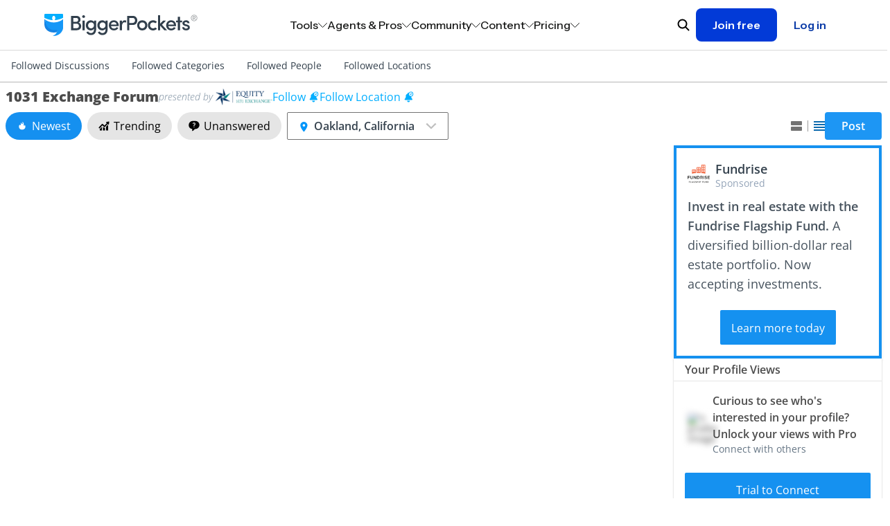

--- FILE ---
content_type: text/css
request_url: https://bpimg.biggerpockets.com/assets/tailwind-3f36c024bf9d49df58568b5e38bb1f3465d1a707f9c8bb1a2a56fc5dfb63abec.css
body_size: 27649
content:
*, ::before, ::after {
  --tw-border-spacing-x: 0;
  --tw-border-spacing-y: 0;
  --tw-translate-x: 0;
  --tw-translate-y: 0;
  --tw-rotate: 0;
  --tw-skew-x: 0;
  --tw-skew-y: 0;
  --tw-scale-x: 1;
  --tw-scale-y: 1;
  --tw-pan-x:  ;
  --tw-pan-y:  ;
  --tw-pinch-zoom:  ;
  --tw-scroll-snap-strictness: proximity;
  --tw-gradient-from-position:  ;
  --tw-gradient-via-position:  ;
  --tw-gradient-to-position:  ;
  --tw-ordinal:  ;
  --tw-slashed-zero:  ;
  --tw-numeric-figure:  ;
  --tw-numeric-spacing:  ;
  --tw-numeric-fraction:  ;
  --tw-ring-inset:  ;
  --tw-ring-offset-width: 0px;
  --tw-ring-offset-color: #fff;
  --tw-ring-color: rgb(63 131 248 / 0.5);
  --tw-ring-offset-shadow: 0 0 #0000;
  --tw-ring-shadow: 0 0 #0000;
  --tw-shadow: 0 0 #0000;
  --tw-shadow-colored: 0 0 #0000;
  --tw-blur:  ;
  --tw-brightness:  ;
  --tw-contrast:  ;
  --tw-grayscale:  ;
  --tw-hue-rotate:  ;
  --tw-invert:  ;
  --tw-saturate:  ;
  --tw-sepia:  ;
  --tw-drop-shadow:  ;
  --tw-backdrop-blur:  ;
  --tw-backdrop-brightness:  ;
  --tw-backdrop-contrast:  ;
  --tw-backdrop-grayscale:  ;
  --tw-backdrop-hue-rotate:  ;
  --tw-backdrop-invert:  ;
  --tw-backdrop-opacity:  ;
  --tw-backdrop-saturate:  ;
  --tw-backdrop-sepia:  ;
  --tw-contain-size:  ;
  --tw-contain-layout:  ;
  --tw-contain-paint:  ;
  --tw-contain-style:  ;
}

::backdrop {
  --tw-border-spacing-x: 0;
  --tw-border-spacing-y: 0;
  --tw-translate-x: 0;
  --tw-translate-y: 0;
  --tw-rotate: 0;
  --tw-skew-x: 0;
  --tw-skew-y: 0;
  --tw-scale-x: 1;
  --tw-scale-y: 1;
  --tw-pan-x:  ;
  --tw-pan-y:  ;
  --tw-pinch-zoom:  ;
  --tw-scroll-snap-strictness: proximity;
  --tw-gradient-from-position:  ;
  --tw-gradient-via-position:  ;
  --tw-gradient-to-position:  ;
  --tw-ordinal:  ;
  --tw-slashed-zero:  ;
  --tw-numeric-figure:  ;
  --tw-numeric-spacing:  ;
  --tw-numeric-fraction:  ;
  --tw-ring-inset:  ;
  --tw-ring-offset-width: 0px;
  --tw-ring-offset-color: #fff;
  --tw-ring-color: rgb(63 131 248 / 0.5);
  --tw-ring-offset-shadow: 0 0 #0000;
  --tw-ring-shadow: 0 0 #0000;
  --tw-shadow: 0 0 #0000;
  --tw-shadow-colored: 0 0 #0000;
  --tw-blur:  ;
  --tw-brightness:  ;
  --tw-contrast:  ;
  --tw-grayscale:  ;
  --tw-hue-rotate:  ;
  --tw-invert:  ;
  --tw-saturate:  ;
  --tw-sepia:  ;
  --tw-drop-shadow:  ;
  --tw-backdrop-blur:  ;
  --tw-backdrop-brightness:  ;
  --tw-backdrop-contrast:  ;
  --tw-backdrop-grayscale:  ;
  --tw-backdrop-hue-rotate:  ;
  --tw-backdrop-invert:  ;
  --tw-backdrop-opacity:  ;
  --tw-backdrop-saturate:  ;
  --tw-backdrop-sepia:  ;
  --tw-contain-size:  ;
  --tw-contain-layout:  ;
  --tw-contain-paint:  ;
  --tw-contain-style:  ;
}

[type='text'],input:where(:not([type])),[type='email'],[type='url'],[type='password'],[type='number'],[type='date'],[type='datetime-local'],[type='month'],[type='search'],[type='tel'],[type='time'],[type='week'],[multiple],textarea,select {
  -webkit-appearance: none;
     -moz-appearance: none;
          appearance: none;
  background-color: #fff;
  border-color: #657584;
  border-width: 1px;
  border-radius: 0px;
  padding-top: 0.5rem;
  padding-right: 0.75rem;
  padding-bottom: 0.5rem;
  padding-left: 0.75rem;
  font-size: 1rem;
  line-height: 1.5rem;
  --tw-shadow: 0 0 #0000;
}

[type='text']:focus, input:where(:not([type])):focus, [type='email']:focus, [type='url']:focus, [type='password']:focus, [type='number']:focus, [type='date']:focus, [type='datetime-local']:focus, [type='month']:focus, [type='search']:focus, [type='tel']:focus, [type='time']:focus, [type='week']:focus, [multiple]:focus, textarea:focus, select:focus {
  outline: 2px solid transparent;
  outline-offset: 2px;
  --tw-ring-inset: var(--tw-empty,/*!*/ /*!*/);
  --tw-ring-offset-width: 0px;
  --tw-ring-offset-color: #fff;
  --tw-ring-color: #1C64F2;
  --tw-ring-offset-shadow: var(--tw-ring-inset) 0 0 0 var(--tw-ring-offset-width) var(--tw-ring-offset-color);
  --tw-ring-shadow: var(--tw-ring-inset) 0 0 0 calc(1px + var(--tw-ring-offset-width)) var(--tw-ring-color);
  box-shadow: var(--tw-ring-offset-shadow), var(--tw-ring-shadow), var(--tw-shadow);
  border-color: #1C64F2;
}

input::-moz-placeholder, textarea::-moz-placeholder {
  color: #657584;
  opacity: 1;
}

input::placeholder,textarea::placeholder {
  color: #657584;
  opacity: 1;
}

::-webkit-datetime-edit-fields-wrapper {
  padding: 0;
}

::-webkit-date-and-time-value {
  min-height: 1.5em;
  text-align: inherit;
}

::-webkit-datetime-edit {
  display: inline-flex;
}

::-webkit-datetime-edit,::-webkit-datetime-edit-year-field,::-webkit-datetime-edit-month-field,::-webkit-datetime-edit-day-field,::-webkit-datetime-edit-hour-field,::-webkit-datetime-edit-minute-field,::-webkit-datetime-edit-second-field,::-webkit-datetime-edit-millisecond-field,::-webkit-datetime-edit-meridiem-field {
  padding-top: 0;
  padding-bottom: 0;
}

select {
  background-image: url("data:image/svg+xml,%3csvg xmlns='http://www.w3.org/2000/svg' fill='none' viewBox='0 0 20 20'%3e%3cpath stroke='%23657584' stroke-linecap='round' stroke-linejoin='round' stroke-width='1.5' d='M6 8l4 4 4-4'/%3e%3c/svg%3e");
  background-position: right 0.5rem center;
  background-repeat: no-repeat;
  background-size: 1.5em 1.5em;
  padding-right: 2.5rem;
  -webkit-print-color-adjust: exact;
          print-color-adjust: exact;
}

[multiple],[size]:where(select:not([size="1"])) {
  background-image: initial;
  background-position: initial;
  background-repeat: unset;
  background-size: initial;
  padding-right: 0.75rem;
  -webkit-print-color-adjust: unset;
          print-color-adjust: unset;
}

[type='checkbox'],[type='radio'] {
  -webkit-appearance: none;
     -moz-appearance: none;
          appearance: none;
  padding: 0;
  -webkit-print-color-adjust: exact;
          print-color-adjust: exact;
  display: inline-block;
  vertical-align: middle;
  background-origin: border-box;
  -webkit-user-select: none;
     -moz-user-select: none;
          user-select: none;
  flex-shrink: 0;
  height: 1rem;
  width: 1rem;
  color: #1C64F2;
  background-color: #fff;
  border-color: #657584;
  border-width: 1px;
  --tw-shadow: 0 0 #0000;
}

[type='checkbox'] {
  border-radius: 0px;
}

[type='radio'] {
  border-radius: 100%;
}

[type='checkbox']:focus,[type='radio']:focus {
  outline: 2px solid transparent;
  outline-offset: 2px;
  --tw-ring-inset: var(--tw-empty,/*!*/ /*!*/);
  --tw-ring-offset-width: 2px;
  --tw-ring-offset-color: #fff;
  --tw-ring-color: #1C64F2;
  --tw-ring-offset-shadow: var(--tw-ring-inset) 0 0 0 var(--tw-ring-offset-width) var(--tw-ring-offset-color);
  --tw-ring-shadow: var(--tw-ring-inset) 0 0 0 calc(2px + var(--tw-ring-offset-width)) var(--tw-ring-color);
  box-shadow: var(--tw-ring-offset-shadow), var(--tw-ring-shadow), var(--tw-shadow);
}

[type='checkbox']:checked,[type='radio']:checked {
  border-color: transparent;
  background-color: currentColor;
  background-size: 100% 100%;
  background-position: center;
  background-repeat: no-repeat;
}

[type='checkbox']:checked {
  background-image: url("data:image/svg+xml,%3csvg viewBox='0 0 16 16' fill='white' xmlns='http://www.w3.org/2000/svg'%3e%3cpath d='M12.207 4.793a1 1 0 010 1.414l-5 5a1 1 0 01-1.414 0l-2-2a1 1 0 011.414-1.414L6.5 9.086l4.293-4.293a1 1 0 011.414 0z'/%3e%3c/svg%3e");
}

@media (forced-colors: active)  {
  [type='checkbox']:checked {
    -webkit-appearance: auto;
       -moz-appearance: auto;
            appearance: auto;
  }
}

[type='radio']:checked {
  background-image: url("data:image/svg+xml,%3csvg viewBox='0 0 16 16' fill='white' xmlns='http://www.w3.org/2000/svg'%3e%3ccircle cx='8' cy='8' r='3'/%3e%3c/svg%3e");
}

@media (forced-colors: active)  {
  [type='radio']:checked {
    -webkit-appearance: auto;
       -moz-appearance: auto;
            appearance: auto;
  }
}

[type='checkbox']:checked:hover,[type='checkbox']:checked:focus,[type='radio']:checked:hover,[type='radio']:checked:focus {
  border-color: transparent;
  background-color: currentColor;
}

[type='checkbox']:indeterminate {
  background-image: url("data:image/svg+xml,%3csvg xmlns='http://www.w3.org/2000/svg' fill='none' viewBox='0 0 16 16'%3e%3cpath stroke='white' stroke-linecap='round' stroke-linejoin='round' stroke-width='2' d='M4 8h8'/%3e%3c/svg%3e");
  border-color: transparent;
  background-color: currentColor;
  background-size: 100% 100%;
  background-position: center;
  background-repeat: no-repeat;
}

@media (forced-colors: active)  {
  [type='checkbox']:indeterminate {
    -webkit-appearance: auto;
       -moz-appearance: auto;
            appearance: auto;
  }
}

[type='checkbox']:indeterminate:hover,[type='checkbox']:indeterminate:focus {
  border-color: transparent;
  background-color: currentColor;
}

[type='file'] {
  background: unset;
  border-color: inherit;
  border-width: 0;
  border-radius: 0;
  padding: 0;
  font-size: unset;
  line-height: inherit;
}

[type='file']:focus {
  outline: 1px solid ButtonText;
  outline: 1px auto -webkit-focus-ring-color;
}

.tooltip-arrow,.tooltip-arrow:before {
  position: absolute;
  width: 8px;
  height: 8px;
  background: inherit;
}

.tooltip-arrow {
  visibility: hidden;
}

.tooltip-arrow:before {
  content: "";
  visibility: visible;
  transform: rotate(45deg);
}

[data-tooltip-style^='light'] + .tooltip > .tooltip-arrow:before {
  border-style: solid;
  border-color: #e5e7eb;
}

[data-tooltip-style^='light'] + .tooltip[data-popper-placement^='top'] > .tooltip-arrow:before {
  border-bottom-width: 1px;
  border-right-width: 1px;
}

[data-tooltip-style^='light'] + .tooltip[data-popper-placement^='right'] > .tooltip-arrow:before {
  border-bottom-width: 1px;
  border-left-width: 1px;
}

[data-tooltip-style^='light'] + .tooltip[data-popper-placement^='bottom'] > .tooltip-arrow:before {
  border-top-width: 1px;
  border-left-width: 1px;
}

[data-tooltip-style^='light'] + .tooltip[data-popper-placement^='left'] > .tooltip-arrow:before {
  border-top-width: 1px;
  border-right-width: 1px;
}

.tooltip[data-popper-placement^='top'] > .tooltip-arrow {
  bottom: -4px;
}

.tooltip[data-popper-placement^='bottom'] > .tooltip-arrow {
  top: -4px;
}

.tooltip[data-popper-placement^='left'] > .tooltip-arrow {
  right: -4px;
}

.tooltip[data-popper-placement^='right'] > .tooltip-arrow {
  left: -4px;
}

.tooltip.invisible > .tooltip-arrow:before {
  visibility: hidden;
}

[data-popper-arrow],[data-popper-arrow]:before {
  position: absolute;
  width: 8px;
  height: 8px;
  background: inherit;
}

[data-popper-arrow] {
  visibility: hidden;
}

[data-popper-arrow]:before {
  content: "";
  visibility: visible;
  transform: rotate(45deg);
}

[data-popper-arrow]:after {
  content: "";
  visibility: visible;
  transform: rotate(45deg);
  position: absolute;
  width: 9px;
  height: 9px;
  background: inherit;
}

[role="tooltip"] > [data-popper-arrow]:before {
  border-style: solid;
  border-color: #e5e7eb;
}

.dark [role="tooltip"] > [data-popper-arrow]:before {
  border-style: solid;
  border-color: #4b5563;
}

[role="tooltip"] > [data-popper-arrow]:after {
  border-style: solid;
  border-color: #e5e7eb;
}

.dark [role="tooltip"] > [data-popper-arrow]:after {
  border-style: solid;
  border-color: #4b5563;
}

[data-popover][role="tooltip"][data-popper-placement^='top'] > [data-popper-arrow]:before {
  border-bottom-width: 1px;
  border-right-width: 1px;
}

[data-popover][role="tooltip"][data-popper-placement^='top'] > [data-popper-arrow]:after {
  border-bottom-width: 1px;
  border-right-width: 1px;
}

[data-popover][role="tooltip"][data-popper-placement^='right'] > [data-popper-arrow]:before {
  border-bottom-width: 1px;
  border-left-width: 1px;
}

[data-popover][role="tooltip"][data-popper-placement^='right'] > [data-popper-arrow]:after {
  border-bottom-width: 1px;
  border-left-width: 1px;
}

[data-popover][role="tooltip"][data-popper-placement^='bottom'] > [data-popper-arrow]:before {
  border-top-width: 1px;
  border-left-width: 1px;
}

[data-popover][role="tooltip"][data-popper-placement^='bottom'] > [data-popper-arrow]:after {
  border-top-width: 1px;
  border-left-width: 1px;
}

[data-popover][role="tooltip"][data-popper-placement^='left'] > [data-popper-arrow]:before {
  border-top-width: 1px;
  border-right-width: 1px;
}

[data-popover][role="tooltip"][data-popper-placement^='left'] > [data-popper-arrow]:after {
  border-top-width: 1px;
  border-right-width: 1px;
}

[data-popover][role="tooltip"][data-popper-placement^='top'] > [data-popper-arrow] {
  bottom: -5px;
}

[data-popover][role="tooltip"][data-popper-placement^='bottom'] > [data-popper-arrow] {
  top: -5px;
}

[data-popover][role="tooltip"][data-popper-placement^='left'] > [data-popper-arrow] {
  right: -5px;
}

[data-popover][role="tooltip"][data-popper-placement^='right'] > [data-popper-arrow] {
  left: -5px;
}

[role="tooltip"].invisible > [data-popper-arrow]:before {
  visibility: hidden;
}

[role="tooltip"].invisible > [data-popper-arrow]:after {
  visibility: hidden;
}

[type='text'],[type='email'],[type='url'],[type='password'],[type='number'],[type='date'],[type='datetime-local'],[type='month'],[type='search'],[type='tel'],[type='time'],[type='week'],[multiple],textarea,select {
  -webkit-appearance: none;
     -moz-appearance: none;
          appearance: none;
  background-color: #fff;
  border-color: #657584;
  border-width: 1px;
  border-radius: 0px;
  padding-top: 0.5rem;
  padding-right: 0.75rem;
  padding-bottom: 0.5rem;
  padding-left: 0.75rem;
  font-size: 1rem;
  line-height: 1.5rem;
  --tw-shadow: 0 0 #0000;
}

[type='text']:focus, [type='email']:focus, [type='url']:focus, [type='password']:focus, [type='number']:focus, [type='date']:focus, [type='datetime-local']:focus, [type='month']:focus, [type='search']:focus, [type='tel']:focus, [type='time']:focus, [type='week']:focus, [multiple]:focus, textarea:focus, select:focus {
  outline: 2px solid transparent;
  outline-offset: 2px;
  --tw-ring-inset: var(--tw-empty,/*!*/ /*!*/);
  --tw-ring-offset-width: 0px;
  --tw-ring-offset-color: #fff;
  --tw-ring-color: #1C64F2;
  --tw-ring-offset-shadow: var(--tw-ring-inset) 0 0 0 var(--tw-ring-offset-width) var(--tw-ring-offset-color);
  --tw-ring-shadow: var(--tw-ring-inset) 0 0 0 calc(1px + var(--tw-ring-offset-width)) var(--tw-ring-color);
  box-shadow: var(--tw-ring-offset-shadow), var(--tw-ring-shadow), var(--tw-shadow);
  border-color: #1C64F2;
}

input::-moz-placeholder, textarea::-moz-placeholder {
  color: #657584;
  opacity: 1;
}

input::placeholder,textarea::placeholder {
  color: #657584;
  opacity: 1;
}

::-webkit-datetime-edit-fields-wrapper {
  padding: 0;
}

input[type="time"]::-webkit-calendar-picker-indicator {
  background: none;
}

select:not([size]) {
  background-image: url("data:image/svg+xml,%3csvg aria-hidden='true' xmlns='http://www.w3.org/2000/svg' fill='none' viewBox='0 0 10 6'%3e %3cpath stroke='%23657584' stroke-linecap='round' stroke-linejoin='round' stroke-width='2' d='m1 1 4 4 4-4'/%3e %3c/svg%3e");
  background-position: right 0.75rem center;
  background-repeat: no-repeat;
  background-size: 0.75em 0.75em;
  padding-right: 2.5rem;
  -webkit-print-color-adjust: exact;
          print-color-adjust: exact;
}

:is([dir=rtl]) select:not([size]) {
  background-position: left 0.75rem center;
  padding-right: 0.75rem;
  padding-left: 0;
}

[multiple] {
  background-image: initial;
  background-position: initial;
  background-repeat: unset;
  background-size: initial;
  padding-right: 0.75rem;
  -webkit-print-color-adjust: unset;
          print-color-adjust: unset;
}

[type='checkbox'],[type='radio'] {
  -webkit-appearance: none;
     -moz-appearance: none;
          appearance: none;
  padding: 0;
  -webkit-print-color-adjust: exact;
          print-color-adjust: exact;
  display: inline-block;
  vertical-align: middle;
  background-origin: border-box;
  -webkit-user-select: none;
     -moz-user-select: none;
          user-select: none;
  flex-shrink: 0;
  height: 1rem;
  width: 1rem;
  color: #1C64F2;
  background-color: #fff;
  border-color: #657584;
  border-width: 1px;
  --tw-shadow: 0 0 #0000;
}

[type='checkbox'] {
  border-radius: 0px;
}

[type='radio'] {
  border-radius: 100%;
}

[type='checkbox']:focus,[type='radio']:focus {
  outline: 2px solid transparent;
  outline-offset: 2px;
  --tw-ring-inset: var(--tw-empty,/*!*/ /*!*/);
  --tw-ring-offset-width: 2px;
  --tw-ring-offset-color: #fff;
  --tw-ring-color: #1C64F2;
  --tw-ring-offset-shadow: var(--tw-ring-inset) 0 0 0 var(--tw-ring-offset-width) var(--tw-ring-offset-color);
  --tw-ring-shadow: var(--tw-ring-inset) 0 0 0 calc(2px + var(--tw-ring-offset-width)) var(--tw-ring-color);
  box-shadow: var(--tw-ring-offset-shadow), var(--tw-ring-shadow), var(--tw-shadow);
}

[type='checkbox']:checked,[type='radio']:checked,.dark [type='checkbox']:checked,.dark [type='radio']:checked {
  border-color: transparent;
  background-color: currentColor;
  background-size: 0.55em 0.55em;
  background-position: center;
  background-repeat: no-repeat;
}

[type='checkbox']:checked {
  background-image: url("data:image/svg+xml,%3csvg aria-hidden='true' xmlns='http://www.w3.org/2000/svg' fill='none' viewBox='0 0 16 12'%3e %3cpath stroke='white' stroke-linecap='round' stroke-linejoin='round' stroke-width='3' d='M1 5.917 5.724 10.5 15 1.5'/%3e %3c/svg%3e");
  background-repeat: no-repeat;
  background-size: 0.55em 0.55em;
  -webkit-print-color-adjust: exact;
          print-color-adjust: exact;
}

[type='radio']:checked {
  background-image: url("data:image/svg+xml,%3csvg viewBox='0 0 16 16' fill='white' xmlns='http://www.w3.org/2000/svg'%3e%3ccircle cx='8' cy='8' r='3'/%3e%3c/svg%3e");
  background-size: 1em 1em;
}

.dark [type='radio']:checked {
  background-image: url("data:image/svg+xml,%3csvg viewBox='0 0 16 16' fill='white' xmlns='http://www.w3.org/2000/svg'%3e%3ccircle cx='8' cy='8' r='3'/%3e%3c/svg%3e");
  background-size: 1em 1em;
}

[type='checkbox']:indeterminate {
  background-image: url("data:image/svg+xml,%3csvg aria-hidden='true' xmlns='http://www.w3.org/2000/svg' fill='none' viewBox='0 0 16 12'%3e %3cpath stroke='white' stroke-linecap='round' stroke-linejoin='round' stroke-width='3' d='M0.5 6h14'/%3e %3c/svg%3e");
  background-color: currentColor;
  border-color: transparent;
  background-position: center;
  background-repeat: no-repeat;
  background-size: 0.55em 0.55em;
  -webkit-print-color-adjust: exact;
          print-color-adjust: exact;
}

[type='checkbox']:indeterminate:hover,[type='checkbox']:indeterminate:focus {
  border-color: transparent;
  background-color: currentColor;
}

[type='file'] {
  background: unset;
  border-color: inherit;
  border-width: 0;
  border-radius: 0;
  padding: 0;
  font-size: unset;
  line-height: inherit;
}

[type='file']:focus {
  outline: 1px auto inherit;
}

input[type=file]::file-selector-button {
  color: white;
  background: #34414D;
  border: 0;
  font-weight: 500;
  font-size: 0.875rem;
  cursor: pointer;
  padding-top: 0.625rem;
  padding-bottom: 0.625rem;
  padding-left: 2rem;
  padding-right: 1rem;
  margin-inline-start: -1rem;
  margin-inline-end: 1rem;
}

input[type=file]::file-selector-button:hover {
  background: #47535E;
}

:is([dir=rtl]) input[type=file]::file-selector-button {
  padding-right: 2rem;
  padding-left: 1rem;
}

.dark input[type=file]::file-selector-button {
  color: white;
  background: #5D6771;
}

.dark input[type=file]::file-selector-button:hover {
  background: #657584;
}

input[type="range"]::-webkit-slider-thumb {
  height: 1.25rem;
  width: 1.25rem;
  background: #1C64F2;
  border-radius: 9999px;
  border: 0;
  appearance: none;
  -moz-appearance: none;
  -webkit-appearance: none;
  cursor: pointer;
}

input[type="range"]:disabled::-webkit-slider-thumb {
  background: #76899B;
}

.dark input[type="range"]:disabled::-webkit-slider-thumb {
  background: #657584;
}

input[type="range"]:focus::-webkit-slider-thumb {
  outline: 2px solid transparent;
  outline-offset: 2px;
  --tw-ring-offset-shadow: var(--tw-ring-inset) 0 0 0 var(--tw-ring-offset-width) var(--tw-ring-offset-color);
  --tw-ring-shadow: var(--tw-ring-inset) 0 0 0 calc(4px + var(--tw-ring-offset-width)) var(--tw-ring-color);
  box-shadow: var(--tw-ring-offset-shadow), var(--tw-ring-shadow), var(--tw-shadow, 0 0 #0000);
  --tw-ring-opacity: 1px;
  --tw-ring-color: rgb(164 202 254 / var(--tw-ring-opacity));
}

input[type="range"]::-moz-range-thumb {
  height: 1.25rem;
  width: 1.25rem;
  background: #1C64F2;
  border-radius: 9999px;
  border: 0;
  appearance: none;
  -moz-appearance: none;
  -webkit-appearance: none;
  cursor: pointer;
}

input[type="range"]:disabled::-moz-range-thumb {
  background: #76899B;
}

.dark input[type="range"]:disabled::-moz-range-thumb {
  background: #657584;
}

input[type="range"]::-moz-range-progress {
  background: #3F83F8;
}

input[type="range"]::-ms-fill-lower {
  background: #3F83F8;
}

.toggle-bg:after {
  content: "";
  position: absolute;
  top: 0.125rem;
  left: 0.125rem;
  background: white;
  border-color: #94A4B8;
  border-width: 1px;
  border-radius: 9999px;
  height: 1.25rem;
  width: 1.25rem;
  transition-property: background-color,border-color,color,fill,stroke,opacity,box-shadow,transform,filter,backdrop-filter,-webkit-backdrop-filter;
  transition-duration: .15s;
  box-shadow: var(--tw-ring-inset) 0 0 0 calc(0px + var(--tw-ring-offset-width)) var(--tw-ring-color);
}

input:checked + .toggle-bg:after {
  transform: translateX(100%);;
  border-color: white;
}

input:checked + .toggle-bg {
  background: #1C64F2;
  border-color: #1C64F2;
}

.tw-container {
  width: 100%;
}

@media (min-width: 480px) {
  .tw-container {
    max-width: 480px;
  }
}

@media (min-width: 640px) {
  .tw-container {
    max-width: 640px;
  }
}

@media (min-width: 768px) {
  .tw-container {
    max-width: 768px;
  }
}

@media (min-width: 1024px) {
  .tw-container {
    max-width: 1024px;
  }
}

@media (min-width: 1100px) {
  .tw-container {
    max-width: 1100px;
  }
}

@media (min-width: 1210px) {
  .tw-container {
    max-width: 1210px;
  }
}

@media (min-width: 1280px) {
  .tw-container {
    max-width: 1280px;
  }
}

@media (min-width: 1536px) {
  .tw-container {
    max-width: 1536px;
  }
}

.tw-sr-only {
  position: absolute;
  width: 1px;
  height: 1px;
  padding: 0;
  margin: -1px;
  overflow: hidden;
  clip: rect(0, 0, 0, 0);
  white-space: nowrap;
  border-width: 0;
}

.tw-pointer-events-none {
  pointer-events: none;
}

.tw-pointer-events-auto {
  pointer-events: auto;
}

.tw-visible {
  visibility: visible;
}

.tw-invisible {
  visibility: hidden;
}

.\!tw-static {
  position: static !important;
}

.tw-static {
  position: static;
}

.\!tw-fixed {
  position: fixed !important;
}

.tw-fixed {
  position: fixed;
}

.tw-absolute {
  position: absolute;
}

.\!tw-relative {
  position: relative !important;
}

.tw-relative {
  position: relative;
}

.\!tw-sticky {
  position: sticky !important;
}

.tw-sticky {
  position: sticky;
}

.tw-inset-0 {
  inset: 0px;
}

.tw-inset-x-0 {
  left: 0px;
  right: 0px;
}

.tw-inset-y-0 {
  top: 0px;
  bottom: 0px;
}

.\!tw-left-0 {
  left: 0px !important;
}

.-tw-bottom-8 {
  bottom: -2rem;
}

.-tw-left-\[10000px\] {
  left: -10000px;
}

.-tw-right-\[150px\] {
  right: -150px;
}

.-tw-right-\[6px\] {
  right: -6px;
}

.-tw-top-10 {
  top: -2.5rem;
}

.-tw-top-2 {
  top: -0.5rem;
}

.-tw-top-8 {
  top: -2rem;
}

.-tw-top-\[100px\] {
  top: -100px;
}

.-tw-top-\[12px\] {
  top: -12px;
}

.-tw-top-\[1px\] {
  top: -1px;
}

.-tw-top-\[2px\] {
  top: -2px;
}

.-tw-top-\[3px\] {
  top: -3px;
}

.-tw-top-\[50px\] {
  top: -50px;
}

.-tw-top-\[67px\] {
  top: -67px;
}

.-tw-top-\[6px\] {
  top: -6px;
}

.-tw-top-\[70px\] {
  top: -70px;
}

.tw--bottom-8 {
  bottom: -2rem;
}

.tw--right-20 {
  right: -5rem;
}

.tw--right-28 {
  right: -7rem;
}

.tw--top-3 {
  top: -0.75rem;
}

.tw-bottom-0 {
  bottom: 0px;
}

.tw-bottom-2 {
  bottom: 0.5rem;
}

.tw-bottom-5 {
  bottom: 1.25rem;
}

.tw-bottom-7 {
  bottom: 1.75rem;
}

.tw-bottom-8 {
  bottom: 2rem;
}

.tw-bottom-\[-1px\] {
  bottom: -1px;
}

.tw-bottom-\[2px\] {
  bottom: 2px;
}

.tw-bottom-\[42px\] {
  bottom: 42px;
}

.tw-bottom-\[75px\] {
  bottom: 75px;
}

.tw-left-0 {
  left: 0px;
}

.tw-left-1\/2 {
  left: 50%;
}

.tw-left-1\/4 {
  left: 25%;
}

.tw-left-2 {
  left: 0.5rem;
}

.tw-left-2\.5 {
  left: 0.625rem;
}

.tw-left-6 {
  left: 1.5rem;
}

.tw-left-8 {
  left: 2rem;
}

.tw-left-\[12px\] {
  left: 12px;
}

.tw-left-\[137px\] {
  left: 137px;
}

.tw-left-\[27px\] {
  left: 27px;
}

.tw-left-\[85\%\] {
  left: 85%;
}

.tw-left-auto {
  left: auto;
}

.tw-left-full {
  left: 100%;
}

.tw-right-0 {
  right: 0px;
}

.tw-right-2 {
  right: 0.5rem;
}

.tw-right-2\.5 {
  right: 0.625rem;
}

.tw-right-4 {
  right: 1rem;
}

.tw-right-5 {
  right: 1.25rem;
}

.tw-right-8 {
  right: 2rem;
}

.tw-right-\[-8px\] {
  right: -8px;
}

.tw-right-\[130px\] {
  right: 130px;
}

.tw-right-\[20px\] {
  right: 20px;
}

.tw-right-\[5px\] {
  right: 5px;
}

.tw-top-0 {
  top: 0px;
}

.tw-top-1 {
  top: 0.25rem;
}

.tw-top-1\/2 {
  top: 50%;
}

.tw-top-10 {
  top: 2.5rem;
}

.tw-top-11 {
  top: 2.75rem;
}

.tw-top-2 {
  top: 0.5rem;
}

.tw-top-24 {
  top: 6rem;
}

.tw-top-4 {
  top: 1rem;
}

.tw-top-5 {
  top: 1.25rem;
}

.tw-top-6 {
  top: 1.5rem;
}

.tw-top-8 {
  top: 2rem;
}

.tw-top-\[-10px\] {
  top: -10px;
}

.tw-top-\[-16px\] {
  top: -16px;
}

.tw-top-\[-2px\] {
  top: -2px;
}

.tw-top-\[-33px\] {
  top: -33px;
}

.tw-top-\[-5px\] {
  top: -5px;
}

.tw-top-\[-7px\] {
  top: -7px;
}

.tw-top-\[-8px\] {
  top: -8px;
}

.tw-top-\[-90px\] {
  top: -90px;
}

.tw-top-\[12px\] {
  top: 12px;
}

.tw-top-\[160px\] {
  top: 160px;
}

.tw-top-\[20px\] {
  top: 20px;
}

.tw-top-\[27px\] {
  top: 27px;
}

.tw-top-\[2px\] {
  top: 2px;
}

.tw-top-\[35\%\] {
  top: 35%;
}

.tw-top-\[4px\] {
  top: 4px;
}

.tw-top-\[5px\] {
  top: 5px;
}

.tw-top-\[65\%\] {
  top: 65%;
}

.tw-top-\[8px\] {
  top: 8px;
}

.tw-top-\[calc\(-1_\*_theme\(\'tln\.height\'\)\)\] {
  top: calc(-1 * 670px);
}

.tw-top-\[calc\(theme\(\'spacing\.nav\'\)_\+_theme\(\'spacing\.byt\'\)_\+_6px\)\] {
  top: calc(56px + 48px + 6px);
}

.tw-top-full {
  top: 100%;
}

.tw-top-nav {
  top: 56px;
}

.tw-isolate {
  isolation: isolate;
}

.\!tw-z-10 {
  z-index: 10 !important;
}

.-tw-z-\[1\] {
  z-index: -1;
}

.-tw-z-\[2\] {
  z-index: -2;
}

.tw--z-10 {
  z-index: -10;
}

.tw-z-0 {
  z-index: 0;
}

.tw-z-10 {
  z-index: 10;
}

.tw-z-20 {
  z-index: 20;
}

.tw-z-30 {
  z-index: 30;
}

.tw-z-40 {
  z-index: 40;
}

.tw-z-50 {
  z-index: 50;
}

.tw-z-\[10000\] {
  z-index: 10000;
}

.tw-z-\[1\] {
  z-index: 1;
}

.tw-z-\[5\] {
  z-index: 5;
}

.tw-z-\[8001\] {
  z-index: 8001;
}

.tw-z-\[9001\] {
  z-index: 9001;
}

.-tw-order-1 {
  order: -1;
}

.tw-order-1 {
  order: 1;
}

.tw-order-2 {
  order: 2;
}

.tw-order-3 {
  order: 3;
}

.tw-order-4 {
  order: 4;
}

.tw-order-last {
  order: 9999;
}

.tw-col-span-1 {
  grid-column: span 1 / span 1;
}

.tw-col-span-11 {
  grid-column: span 11 / span 11;
}

.tw-col-span-2 {
  grid-column: span 2 / span 2;
}

.tw-col-span-3 {
  grid-column: span 3 / span 3;
}

.tw-col-span-5 {
  grid-column: span 5 / span 5;
}

.tw-col-span-6 {
  grid-column: span 6 / span 6;
}

.tw-col-span-8 {
  grid-column: span 8 / span 8;
}

.tw-col-start-1 {
  grid-column-start: 1;
}

.tw-col-end-3 {
  grid-column-end: 3;
}

.tw-row-span-2 {
  grid-row: span 2 / span 2;
}

.tw-float-right {
  float: right;
}

.\!tw-m-0 {
  margin: 0px !important;
}

.tw-m-0 {
  margin: 0px;
}

.tw-m-0\.5 {
  margin: 0.125rem;
}

.tw-m-1 {
  margin: 0.25rem;
}

.tw-m-1\.5 {
  margin: 0.375rem;
}

.tw-m-10 {
  margin: 2.5rem;
}

.tw-m-4 {
  margin: 1rem;
}

.tw-m-6 {
  margin: 1.5rem;
}

.tw-m-8 {
  margin: 2rem;
}

.tw-m-auto {
  margin: auto;
}

.\!tw-my-2 {
  margin-top: 0.5rem !important;
  margin-bottom: 0.5rem !important;
}

.-tw-mx-4 {
  margin-left: -1rem;
  margin-right: -1rem;
}

.tw-mx-0 {
  margin-left: 0px;
  margin-right: 0px;
}

.tw-mx-0\.5 {
  margin-left: 0.125rem;
  margin-right: 0.125rem;
}

.tw-mx-1 {
  margin-left: 0.25rem;
  margin-right: 0.25rem;
}

.tw-mx-10 {
  margin-left: 2.5rem;
  margin-right: 2.5rem;
}

.tw-mx-14 {
  margin-left: 3.5rem;
  margin-right: 3.5rem;
}

.tw-mx-2 {
  margin-left: 0.5rem;
  margin-right: 0.5rem;
}

.tw-mx-3 {
  margin-left: 0.75rem;
  margin-right: 0.75rem;
}

.tw-mx-4 {
  margin-left: 1rem;
  margin-right: 1rem;
}

.tw-mx-5 {
  margin-left: 1.25rem;
  margin-right: 1.25rem;
}

.tw-mx-6 {
  margin-left: 1.5rem;
  margin-right: 1.5rem;
}

.tw-mx-7 {
  margin-left: 1.75rem;
  margin-right: 1.75rem;
}

.tw-mx-8 {
  margin-left: 2rem;
  margin-right: 2rem;
}

.tw-mx-\[10\%\] {
  margin-left: 10%;
  margin-right: 10%;
}

.tw-mx-\[10px\] {
  margin-left: 10px;
  margin-right: 10px;
}

.tw-mx-\[12px\] {
  margin-left: 12px;
  margin-right: 12px;
}

.tw-mx-\[57px\] {
  margin-left: 57px;
  margin-right: 57px;
}

.tw-mx-auto {
  margin-left: auto;
  margin-right: auto;
}

.tw-my-0 {
  margin-top: 0px;
  margin-bottom: 0px;
}

.tw-my-1 {
  margin-top: 0.25rem;
  margin-bottom: 0.25rem;
}

.tw-my-1\.5 {
  margin-top: 0.375rem;
  margin-bottom: 0.375rem;
}

.tw-my-10 {
  margin-top: 2.5rem;
  margin-bottom: 2.5rem;
}

.tw-my-12 {
  margin-top: 3rem;
  margin-bottom: 3rem;
}

.tw-my-2 {
  margin-top: 0.5rem;
  margin-bottom: 0.5rem;
}

.tw-my-2\.5 {
  margin-top: 0.625rem;
  margin-bottom: 0.625rem;
}

.tw-my-20 {
  margin-top: 5rem;
  margin-bottom: 5rem;
}

.tw-my-3 {
  margin-top: 0.75rem;
  margin-bottom: 0.75rem;
}

.tw-my-4 {
  margin-top: 1rem;
  margin-bottom: 1rem;
}

.tw-my-5 {
  margin-top: 1.25rem;
  margin-bottom: 1.25rem;
}

.tw-my-6 {
  margin-top: 1.5rem;
  margin-bottom: 1.5rem;
}

.tw-my-7 {
  margin-top: 1.75rem;
  margin-bottom: 1.75rem;
}

.tw-my-8 {
  margin-top: 2rem;
  margin-bottom: 2rem;
}

.tw-my-\[22px\] {
  margin-top: 22px;
  margin-bottom: 22px;
}

.tw-my-\[53px\] {
  margin-top: 53px;
  margin-bottom: 53px;
}

.tw-my-\[61px\] {
  margin-top: 61px;
  margin-bottom: 61px;
}

.tw-my-auto {
  margin-top: auto;
  margin-bottom: auto;
}

.\!tw-mb-0 {
  margin-bottom: 0px !important;
}

.\!tw-mb-2 {
  margin-bottom: 0.5rem !important;
}

.\!tw-mb-6 {
  margin-bottom: 1.5rem !important;
}

.\!tw-mr-0 {
  margin-right: 0px !important;
}

.\!tw-mr-1 {
  margin-right: 0.25rem !important;
}

.\!tw-mt-0 {
  margin-top: 0px !important;
}

.\!tw-mt-1 {
  margin-top: 0.25rem !important;
}

.\!tw-mt-\[18px\] {
  margin-top: 18px !important;
}

.-tw-ml-1 {
  margin-left: -0.25rem;
}

.-tw-ml-4 {
  margin-left: -1rem;
}

.-tw-ml-6 {
  margin-left: -1.5rem;
}

.-tw-mr-2 {
  margin-right: -0.5rem;
}

.-tw-mt-0\.5 {
  margin-top: -0.125rem;
}

.-tw-mt-11 {
  margin-top: -2.75rem;
}

.-tw-mt-2 {
  margin-top: -0.5rem;
}

.-tw-mt-4 {
  margin-top: -1rem;
}

.-tw-mt-6 {
  margin-top: -1.5rem;
}

.tw--mb-16 {
  margin-bottom: -4rem;
}

.tw--mr-16 {
  margin-right: -4rem;
}

.tw--mr-2 {
  margin-right: -0.5rem;
}

.tw--mr-4 {
  margin-right: -1rem;
}

.tw--mr-8 {
  margin-right: -2rem;
}

.tw--mr-\[31px\] {
  margin-right: -31px;
}

.tw--mr-px {
  margin-right: -1px;
}

.tw--mt-14 {
  margin-top: -3.5rem;
}

.tw--mt-2 {
  margin-top: -0.5rem;
}

.tw--mt-28 {
  margin-top: -7rem;
}

.tw--mt-5 {
  margin-top: -1.25rem;
}

.tw-mb-0 {
  margin-bottom: 0px;
}

.tw-mb-0\.5 {
  margin-bottom: 0.125rem;
}

.tw-mb-1 {
  margin-bottom: 0.25rem;
}

.tw-mb-1\.5 {
  margin-bottom: 0.375rem;
}

.tw-mb-10 {
  margin-bottom: 2.5rem;
}

.tw-mb-11 {
  margin-bottom: 2.75rem;
}

.tw-mb-12 {
  margin-bottom: 3rem;
}

.tw-mb-14 {
  margin-bottom: 3.5rem;
}

.tw-mb-16 {
  margin-bottom: 4rem;
}

.tw-mb-2 {
  margin-bottom: 0.5rem;
}

.tw-mb-2\.5 {
  margin-bottom: 0.625rem;
}

.tw-mb-3 {
  margin-bottom: 0.75rem;
}

.tw-mb-3\.5 {
  margin-bottom: 0.875rem;
}

.tw-mb-4 {
  margin-bottom: 1rem;
}

.tw-mb-5 {
  margin-bottom: 1.25rem;
}

.tw-mb-6 {
  margin-bottom: 1.5rem;
}

.tw-mb-7 {
  margin-bottom: 1.75rem;
}

.tw-mb-8 {
  margin-bottom: 2rem;
}

.tw-mb-9 {
  margin-bottom: 2.25rem;
}

.tw-mb-\[-1px\] {
  margin-bottom: -1px;
}

.tw-mb-\[-52px\] {
  margin-bottom: -52px;
}

.tw-mb-\[105px\] {
  margin-bottom: 105px;
}

.tw-mb-\[13px\] {
  margin-bottom: 13px;
}

.tw-mb-\[1rem\] {
  margin-bottom: 1rem;
}

.tw-mb-\[20px\] {
  margin-bottom: 20px;
}

.tw-mb-\[40px\] {
  margin-bottom: 40px;
}

.tw-mb-\[45px\] {
  margin-bottom: 45px;
}

.tw-mb-\[6px\] {
  margin-bottom: 6px;
}

.tw-mb-\[74px\] {
  margin-bottom: 74px;
}

.tw-mb-auto {
  margin-bottom: auto;
}

.tw-me-2 {
  margin-inline-end: 0.5rem;
}

.tw-ml-0 {
  margin-left: 0px;
}

.tw-ml-0\.5 {
  margin-left: 0.125rem;
}

.tw-ml-1 {
  margin-left: 0.25rem;
}

.tw-ml-1\.5 {
  margin-left: 0.375rem;
}

.tw-ml-14 {
  margin-left: 3.5rem;
}

.tw-ml-16 {
  margin-left: 4rem;
}

.tw-ml-2 {
  margin-left: 0.5rem;
}

.tw-ml-2\.5 {
  margin-left: 0.625rem;
}

.tw-ml-3 {
  margin-left: 0.75rem;
}

.tw-ml-4 {
  margin-left: 1rem;
}

.tw-ml-40 {
  margin-left: 10rem;
}

.tw-ml-5 {
  margin-left: 1.25rem;
}

.tw-ml-6 {
  margin-left: 1.5rem;
}

.tw-ml-8 {
  margin-left: 2rem;
}

.tw-ml-\[40px\] {
  margin-left: 40px;
}

.tw-ml-\[calc\(50\%_-_58px\)\] {
  margin-left: calc(50% - 58px);
}

.tw-ml-auto {
  margin-left: auto;
}

.tw-mr-0 {
  margin-right: 0px;
}

.tw-mr-0\.5 {
  margin-right: 0.125rem;
}

.tw-mr-1 {
  margin-right: 0.25rem;
}

.tw-mr-1\.5 {
  margin-right: 0.375rem;
}

.tw-mr-10 {
  margin-right: 2.5rem;
}

.tw-mr-2 {
  margin-right: 0.5rem;
}

.tw-mr-2\.5 {
  margin-right: 0.625rem;
}

.tw-mr-3 {
  margin-right: 0.75rem;
}

.tw-mr-4 {
  margin-right: 1rem;
}

.tw-mr-5 {
  margin-right: 1.25rem;
}

.tw-mr-6 {
  margin-right: 1.5rem;
}

.tw-mr-8 {
  margin-right: 2rem;
}

.tw-mr-\[137px\] {
  margin-right: 137px;
}

.tw-mr-\[48\%\] {
  margin-right: 48%;
}

.tw-mr-auto {
  margin-right: auto;
}

.tw-ms-2 {
  margin-inline-start: 0.5rem;
}

.tw-ms-3 {
  margin-inline-start: 0.75rem;
}

.tw-ms-auto {
  margin-inline-start: auto;
}

.tw-mt-0 {
  margin-top: 0px;
}

.tw-mt-0\.5 {
  margin-top: 0.125rem;
}

.tw-mt-1 {
  margin-top: 0.25rem;
}

.tw-mt-1\.5 {
  margin-top: 0.375rem;
}

.tw-mt-10 {
  margin-top: 2.5rem;
}

.tw-mt-11 {
  margin-top: 2.75rem;
}

.tw-mt-12 {
  margin-top: 3rem;
}

.tw-mt-14 {
  margin-top: 3.5rem;
}

.tw-mt-16 {
  margin-top: 4rem;
}

.tw-mt-2 {
  margin-top: 0.5rem;
}

.tw-mt-2\.5 {
  margin-top: 0.625rem;
}

.tw-mt-20 {
  margin-top: 5rem;
}

.tw-mt-28 {
  margin-top: 7rem;
}

.tw-mt-3 {
  margin-top: 0.75rem;
}

.tw-mt-3\.5 {
  margin-top: 0.875rem;
}

.tw-mt-4 {
  margin-top: 1rem;
}

.tw-mt-5 {
  margin-top: 1.25rem;
}

.tw-mt-6 {
  margin-top: 1.5rem;
}

.tw-mt-7 {
  margin-top: 1.75rem;
}

.tw-mt-8 {
  margin-top: 2rem;
}

.tw-mt-9 {
  margin-top: 2.25rem;
}

.tw-mt-\[-45px\] {
  margin-top: -45px;
}

.tw-mt-\[16px\] {
  margin-top: 16px;
}

.tw-mt-\[1rem\] {
  margin-top: 1rem;
}

.tw-mt-\[2\%\] {
  margin-top: 2%;
}

.tw-mt-\[4\.1px\] {
  margin-top: 4.1px;
}

.tw-mt-\[40px\] {
  margin-top: 40px;
}

.tw-mt-\[64px\] {
  margin-top: 64px;
}

.tw-mt-\[72px\] {
  margin-top: 72px;
}

.tw-mt-auto {
  margin-top: auto;
}

.\!tw-box-border {
  box-sizing: border-box !important;
}

.tw-box-border {
  box-sizing: border-box;
}

.tw-box-content {
  box-sizing: content-box;
}

.tw-line-clamp-1 {
  overflow: hidden;
  display: -webkit-box;
  -webkit-box-orient: vertical;
  -webkit-line-clamp: 1;
}

.tw-line-clamp-2 {
  overflow: hidden;
  display: -webkit-box;
  -webkit-box-orient: vertical;
  -webkit-line-clamp: 2;
}

.tw-line-clamp-3 {
  overflow: hidden;
  display: -webkit-box;
  -webkit-box-orient: vertical;
  -webkit-line-clamp: 3;
}

.tw-line-clamp-4 {
  overflow: hidden;
  display: -webkit-box;
  -webkit-box-orient: vertical;
  -webkit-line-clamp: 4;
}

.tw-line-clamp-\[3\] {
  overflow: hidden;
  display: -webkit-box;
  -webkit-box-orient: vertical;
  -webkit-line-clamp: 3;
}

.\!tw-block {
  display: block !important;
}

.tw-block {
  display: block;
}

.\!tw-inline-block {
  display: inline-block !important;
}

.tw-inline-block {
  display: inline-block;
}

.\!tw-inline {
  display: inline !important;
}

.tw-inline {
  display: inline;
}

.\!tw-flex {
  display: flex !important;
}

.tw-flex {
  display: flex;
}

.tw-inline-flex {
  display: inline-flex;
}

.\!tw-grid {
  display: grid !important;
}

.tw-grid {
  display: grid;
}

.tw-contents {
  display: contents;
}

.tw-list-item {
  display: list-item;
}

.tw-hidden {
  display: none;
}

.tw-aspect-\[16\/10\] {
  aspect-ratio: 16/10;
}

.tw-aspect-\[16\/9\] {
  aspect-ratio: 16/9;
}

.tw-aspect-\[3\/2\] {
  aspect-ratio: 3/2;
}

.tw-size-10 {
  width: 2.5rem;
  height: 2.5rem;
}

.tw-size-12 {
  width: 3rem;
  height: 3rem;
}

.tw-size-14 {
  width: 3.5rem;
  height: 3.5rem;
}

.tw-size-16 {
  width: 4rem;
  height: 4rem;
}

.tw-size-2\.5 {
  width: 0.625rem;
  height: 0.625rem;
}

.tw-size-20 {
  width: 5rem;
  height: 5rem;
}

.tw-size-24 {
  width: 6rem;
  height: 6rem;
}

.tw-size-3 {
  width: 0.75rem;
  height: 0.75rem;
}

.tw-size-3\.5 {
  width: 0.875rem;
  height: 0.875rem;
}

.tw-size-32 {
  width: 8rem;
  height: 8rem;
}

.tw-size-4 {
  width: 1rem;
  height: 1rem;
}

.tw-size-5 {
  width: 1.25rem;
  height: 1.25rem;
}

.tw-size-6 {
  width: 1.5rem;
  height: 1.5rem;
}

.tw-size-8 {
  width: 2rem;
  height: 2rem;
}

.tw-size-9 {
  width: 2.25rem;
  height: 2.25rem;
}

.tw-size-\[18px\] {
  width: 18px;
  height: 18px;
}

.tw-size-\[24px\] {
  width: 24px;
  height: 24px;
}

.tw-size-\[25px\] {
  width: 25px;
  height: 25px;
}

.tw-size-\[70px\] {
  width: 70px;
  height: 70px;
}

.tw-size-\[75px\] {
  width: 75px;
  height: 75px;
}

.tw-size-\[80px\] {
  width: 80px;
  height: 80px;
}

.tw-size-\[82px\] {
  width: 82px;
  height: 82px;
}

.tw-size-full {
  width: 100%;
  height: 100%;
}

.tw-size-min {
  width: -moz-min-content;
  width: min-content;
  height: -moz-min-content;
  height: min-content;
}

.\!tw-h-0 {
  height: 0px !important;
}

.\!tw-h-11 {
  height: 2.75rem !important;
}

.\!tw-h-12 {
  height: 3rem !important;
}

.\!tw-h-14 {
  height: 3.5rem !important;
}

.\!tw-h-4 {
  height: 1rem !important;
}

.\!tw-h-5 {
  height: 1.25rem !important;
}

.\!tw-h-6 {
  height: 1.5rem !important;
}

.\!tw-h-7 {
  height: 1.75rem !important;
}

.\!tw-h-9 {
  height: 2.25rem !important;
}

.\!tw-h-\[1\.25rem\] {
  height: 1.25rem !important;
}

.\!tw-h-\[12px\] {
  height: 12px !important;
}

.\!tw-h-\[14px\] {
  height: 14px !important;
}

.\!tw-h-\[16px\] {
  height: 16px !important;
}

.\!tw-h-\[1rem\] {
  height: 1rem !important;
}

.\!tw-h-\[20px\] {
  height: 20px !important;
}

.\!tw-h-\[22px\] {
  height: 22px !important;
}

.\!tw-h-\[unset\] {
  height: unset !important;
}

.\!tw-h-auto {
  height: auto !important;
}

.\!tw-h-full {
  height: 100% !important;
}

.tw-h-0 {
  height: 0px;
}

.tw-h-1 {
  height: 0.25rem;
}

.tw-h-1\/2 {
  height: 50%;
}

.tw-h-1\/4 {
  height: 25%;
}

.tw-h-1\/6 {
  height: 16.666667%;
}

.tw-h-10 {
  height: 2.5rem;
}

.tw-h-11 {
  height: 2.75rem;
}

.tw-h-12 {
  height: 3rem;
}

.tw-h-14 {
  height: 3.5rem;
}

.tw-h-16 {
  height: 4rem;
}

.tw-h-2 {
  height: 0.5rem;
}

.tw-h-2\.5 {
  height: 0.625rem;
}

.tw-h-2\/5 {
  height: 40%;
}

.tw-h-20 {
  height: 5rem;
}

.tw-h-24 {
  height: 6rem;
}

.tw-h-28 {
  height: 7rem;
}

.tw-h-3 {
  height: 0.75rem;
}

.tw-h-3\.5 {
  height: 0.875rem;
}

.tw-h-32 {
  height: 8rem;
}

.tw-h-36 {
  height: 9rem;
}

.tw-h-4 {
  height: 1rem;
}

.tw-h-4\/5 {
  height: 80%;
}

.tw-h-40 {
  height: 10rem;
}

.tw-h-44 {
  height: 11rem;
}

.tw-h-48 {
  height: 12rem;
}

.tw-h-5 {
  height: 1.25rem;
}

.tw-h-52 {
  height: 13rem;
}

.tw-h-56 {
  height: 14rem;
}

.tw-h-6 {
  height: 1.5rem;
}

.tw-h-64 {
  height: 16rem;
}

.tw-h-7 {
  height: 1.75rem;
}

.tw-h-8 {
  height: 2rem;
}

.tw-h-80 {
  height: 20rem;
}

.tw-h-9 {
  height: 2.25rem;
}

.tw-h-96 {
  height: 24rem;
}

.tw-h-\[1\.125rem\] {
  height: 1.125rem;
}

.tw-h-\[10px\] {
  height: 10px;
}

.tw-h-\[118px\] {
  height: 118px;
}

.tw-h-\[120px\] {
  height: 120px;
}

.tw-h-\[125px\] {
  height: 125px;
}

.tw-h-\[12px\] {
  height: 12px;
}

.tw-h-\[13px\] {
  height: 13px;
}

.tw-h-\[147px\] {
  height: 147px;
}

.tw-h-\[14px\] {
  height: 14px;
}

.tw-h-\[150px\] {
  height: 150px;
}

.tw-h-\[15px\] {
  height: 15px;
}

.tw-h-\[16px\] {
  height: 16px;
}

.tw-h-\[180px\] {
  height: 180px;
}

.tw-h-\[192px\] {
  height: 192px;
}

.tw-h-\[194px\] {
  height: 194px;
}

.tw-h-\[19px\] {
  height: 19px;
}

.tw-h-\[1px\] {
  height: 1px;
}

.tw-h-\[1rem\] {
  height: 1rem;
}

.tw-h-\[200px\] {
  height: 200px;
}

.tw-h-\[201px\] {
  height: 201px;
}

.tw-h-\[20px\] {
  height: 20px;
}

.tw-h-\[22px\] {
  height: 22px;
}

.tw-h-\[240px\] {
  height: 240px;
}

.tw-h-\[249px\] {
  height: 249px;
}

.tw-h-\[24px\] {
  height: 24px;
}

.tw-h-\[250px\] {
  height: 250px;
}

.tw-h-\[267px\] {
  height: 267px;
}

.tw-h-\[26px\] {
  height: 26px;
}

.tw-h-\[27px\] {
  height: 27px;
}

.tw-h-\[29px\] {
  height: 29px;
}

.tw-h-\[2px\] {
  height: 2px;
}

.tw-h-\[30px\] {
  height: 30px;
}

.tw-h-\[32px\] {
  height: 32px;
}

.tw-h-\[34px\] {
  height: 34px;
}

.tw-h-\[350px\] {
  height: 350px;
}

.tw-h-\[372px\] {
  height: 372px;
}

.tw-h-\[38px\] {
  height: 38px;
}

.tw-h-\[390px\] {
  height: 390px;
}

.tw-h-\[40px\] {
  height: 40px;
}

.tw-h-\[418px\] {
  height: 418px;
}

.tw-h-\[42px\] {
  height: 42px;
}

.tw-h-\[48px\] {
  height: 48px;
}

.tw-h-\[500px\] {
  height: 500px;
}

.tw-h-\[503px\] {
  height: 503px;
}

.tw-h-\[50px\] {
  height: 50px;
}

.tw-h-\[600px\] {
  height: 600px;
}

.tw-h-\[62px\] {
  height: 62px;
}

.tw-h-\[63px\] {
  height: 63px;
}

.tw-h-\[66px\] {
  height: 66px;
}

.tw-h-\[675px\] {
  height: 675px;
}

.tw-h-\[70\%\] {
  height: 70%;
}

.tw-h-\[70px\] {
  height: 70px;
}

.tw-h-\[73px\] {
  height: 73px;
}

.tw-h-\[75px\] {
  height: 75px;
}

.tw-h-\[80px\] {
  height: 80px;
}

.tw-h-\[84px\] {
  height: 84px;
}

.tw-h-\[90px\] {
  height: 90px;
}

.tw-h-\[calc\(100\%_\+_40px\)\] {
  height: calc(100% + 40px);
}

.tw-h-\[calc\(100vh_-_75px_-_1rem\)\] {
  height: calc(100vh - 75px - 1rem);
}

.tw-h-\[theme\(\'tln\.height\'\)\] {
  height: 670px;
}

.tw-h-\[unset\] {
  height: unset;
}

.tw-h-auto {
  height: auto;
}

.tw-h-dvh {
  height: 100dvh;
}

.tw-h-fit {
  height: -moz-fit-content;
  height: fit-content;
}

.tw-h-full {
  height: 100%;
}

.tw-h-min {
  height: -moz-min-content;
  height: min-content;
}

.tw-h-nav {
  height: 56px;
}

.tw-h-px {
  height: 1px;
}

.tw-h-screen {
  height: 100vh;
}

.\!tw-max-h-max {
  max-height: -moz-max-content !important;
  max-height: max-content !important;
}

.tw-max-h-0 {
  max-height: 0px;
}

.tw-max-h-16 {
  max-height: 4rem;
}

.tw-max-h-24 {
  max-height: 6rem;
}

.tw-max-h-5 {
  max-height: 1.25rem;
}

.tw-max-h-52 {
  max-height: 13rem;
}

.tw-max-h-72 {
  max-height: 18rem;
}

.tw-max-h-80 {
  max-height: 20rem;
}

.tw-max-h-9 {
  max-height: 2.25rem;
}

.tw-max-h-96 {
  max-height: 24rem;
}

.tw-max-h-\[25rem\] {
  max-height: 25rem;
}

.tw-max-h-\[30\.5rem\] {
  max-height: 30.5rem;
}

.tw-max-h-\[300px\] {
  max-height: 300px;
}

.tw-max-h-\[335px\] {
  max-height: 335px;
}

.tw-max-h-\[500px\] {
  max-height: 500px;
}

.tw-max-h-\[560px\] {
  max-height: 560px;
}

.tw-max-h-\[600px\] {
  max-height: 600px;
}

.tw-max-h-\[710px\] {
  max-height: 710px;
}

.tw-max-h-\[99999px\] {
  max-height: 99999px;
}

.tw-max-h-\[calc\(100vh_-_75px_-_1rem\)\] {
  max-height: calc(100vh - 75px - 1rem);
}

.tw-max-h-\[calc\(100vh_-_theme\(\'spacing\.nav\'\)_-_58px\)\] {
  max-height: calc(100vh - 56px - 58px);
}

.tw-max-h-\[theme\(\'tln\.height\'\)\] {
  max-height: 670px;
}

.tw-max-h-fit {
  max-height: -moz-fit-content;
  max-height: fit-content;
}

.tw-max-h-full {
  max-height: 100%;
}

.\!tw-min-h-10 {
  min-height: 2.5rem !important;
}

.\!tw-min-h-\[48px\] {
  min-height: 48px !important;
}

.\!tw-min-h-\[unset\] {
  min-height: unset !important;
}

.tw-min-h-10 {
  min-height: 2.5rem;
}

.tw-min-h-16 {
  min-height: 4rem;
}

.tw-min-h-2 {
  min-height: 0.5rem;
}

.tw-min-h-24 {
  min-height: 6rem;
}

.tw-min-h-28 {
  min-height: 112px;
}

.tw-min-h-6 {
  min-height: 1.5rem;
}

.tw-min-h-\[125px\] {
  min-height: 125px;
}

.tw-min-h-\[148px\] {
  min-height: 148px;
}

.tw-min-h-\[212px\] {
  min-height: 212px;
}

.tw-min-h-\[336px\] {
  min-height: 336px;
}

.tw-min-h-\[489px\] {
  min-height: 489px;
}

.tw-min-h-\[48px\] {
  min-height: 48px;
}

.tw-min-h-\[550px\] {
  min-height: 550px;
}

.tw-min-h-\[640px\] {
  min-height: 640px;
}

.tw-min-h-\[800px\] {
  min-height: 800px;
}

.tw-min-h-fit {
  min-height: -moz-fit-content;
  min-height: fit-content;
}

.tw-min-h-screen {
  min-height: 100vh;
}

.\!tw-w-0 {
  width: 0px !important;
}

.\!tw-w-32 {
  width: 8rem !important;
}

.\!tw-w-4 {
  width: 1rem !important;
}

.\!tw-w-5 {
  width: 1.25rem !important;
}

.\!tw-w-6 {
  width: 1.5rem !important;
}

.\!tw-w-72 {
  width: 18rem !important;
}

.\!tw-w-9 {
  width: 2.25rem !important;
}

.\!tw-w-\[1\.25rem\] {
  width: 1.25rem !important;
}

.\!tw-w-\[12px\] {
  width: 12px !important;
}

.\!tw-w-\[14px\] {
  width: 14px !important;
}

.\!tw-w-\[16px\] {
  width: 16px !important;
}

.\!tw-w-\[1rem\] {
  width: 1rem !important;
}

.\!tw-w-\[20px\] {
  width: 20px !important;
}

.\!tw-w-\[22px\] {
  width: 22px !important;
}

.\!tw-w-auto {
  width: auto !important;
}

.\!tw-w-full {
  width: 100% !important;
}

.\!tw-w-screen {
  width: 100vw !important;
}

.tw-w-0 {
  width: 0px;
}

.tw-w-1 {
  width: 0.25rem;
}

.tw-w-1\/2 {
  width: 50%;
}

.tw-w-1\/3 {
  width: 33.333333%;
}

.tw-w-1\/4 {
  width: 25%;
}

.tw-w-1\/6 {
  width: 16.666667%;
}

.tw-w-10 {
  width: 2.5rem;
}

.tw-w-11 {
  width: 2.75rem;
}

.tw-w-11\/12 {
  width: 91.666667%;
}

.tw-w-12 {
  width: 3rem;
}

.tw-w-14 {
  width: 3.5rem;
}

.tw-w-16 {
  width: 4rem;
}

.tw-w-2 {
  width: 0.5rem;
}

.tw-w-2\.5 {
  width: 0.625rem;
}

.tw-w-2\/3 {
  width: 66.666667%;
}

.tw-w-20 {
  width: 5rem;
}

.tw-w-24 {
  width: 6rem;
}

.tw-w-28 {
  width: 7rem;
}

.tw-w-3 {
  width: 0.75rem;
}

.tw-w-3\.5 {
  width: 0.875rem;
}

.tw-w-32 {
  width: 8rem;
}

.tw-w-36 {
  width: 9rem;
}

.tw-w-4 {
  width: 1rem;
}

.tw-w-4\/5 {
  width: 80%;
}

.tw-w-40 {
  width: 10rem;
}

.tw-w-44 {
  width: 11rem;
}

.tw-w-48 {
  width: 12rem;
}

.tw-w-5 {
  width: 1.25rem;
}

.tw-w-5\/6 {
  width: 83.333333%;
}

.tw-w-52 {
  width: 13rem;
}

.tw-w-6 {
  width: 1.5rem;
}

.tw-w-64 {
  width: 16rem;
}

.tw-w-7 {
  width: 1.75rem;
}

.tw-w-8 {
  width: 2rem;
}

.tw-w-80 {
  width: 20rem;
}

.tw-w-9 {
  width: 2.25rem;
}

.tw-w-96 {
  width: 24rem;
}

.tw-w-\[100vw\] {
  width: 100vw;
}

.tw-w-\[10px\] {
  width: 10px;
}

.tw-w-\[115px\] {
  width: 115px;
}

.tw-w-\[116px\] {
  width: 116px;
}

.tw-w-\[1184px\] {
  width: 1184px;
}

.tw-w-\[13px\] {
  width: 13px;
}

.tw-w-\[140px\] {
  width: 140px;
}

.tw-w-\[14px\] {
  width: 14px;
}

.tw-w-\[16px\] {
  width: 16px;
}

.tw-w-\[18\.75rem\] {
  width: 18.75rem;
}

.tw-w-\[184px\] {
  width: 184px;
}

.tw-w-\[185px\] {
  width: 185px;
}

.tw-w-\[195px\] {
  width: 195px;
}

.tw-w-\[1rem\] {
  width: 1rem;
}

.tw-w-\[200px\] {
  width: 200px;
}

.tw-w-\[201px\] {
  width: 201px;
}

.tw-w-\[207px\] {
  width: 207px;
}

.tw-w-\[20px\] {
  width: 20px;
}

.tw-w-\[22px\] {
  width: 22px;
}

.tw-w-\[24px\] {
  width: 24px;
}

.tw-w-\[250px\] {
  width: 250px;
}

.tw-w-\[280px\] {
  width: 280px;
}

.tw-w-\[296px\] {
  width: 296px;
}

.tw-w-\[2px\] {
  width: 2px;
}

.tw-w-\[300px\] {
  width: 300px;
}

.tw-w-\[312px\] {
  width: 312px;
}

.tw-w-\[360px\] {
  width: 360px;
}

.tw-w-\[379px\] {
  width: 379px;
}

.tw-w-\[37px\] {
  width: 37px;
}

.tw-w-\[380px\] {
  width: 380px;
}

.tw-w-\[403px\] {
  width: 403px;
}

.tw-w-\[40px\] {
  width: 40px;
}

.tw-w-\[42px\] {
  width: 42px;
}

.tw-w-\[44px\] {
  width: 44px;
}

.tw-w-\[489px\] {
  width: 489px;
}

.tw-w-\[48px\] {
  width: 48px;
}

.tw-w-\[50px\] {
  width: 50px;
}

.tw-w-\[5px\] {
  width: 5px;
}

.tw-w-\[600px\] {
  width: 600px;
}

.tw-w-\[62px\] {
  width: 62px;
}

.tw-w-\[70px\] {
  width: 70px;
}

.tw-w-\[75px\] {
  width: 75px;
}

.tw-w-\[80px\] {
  width: 80px;
}

.tw-w-\[90\%\] {
  width: 90%;
}

.tw-w-\[90px\] {
  width: 90px;
}

.tw-w-\[93px\] {
  width: 93px;
}

.tw-w-\[98px\] {
  width: 98px;
}

.tw-w-\[calc\(100\%_\+_40px\)\] {
  width: calc(100% + 40px);
}

.tw-w-\[calc\(100vw_-_30px\)\] {
  width: calc(100vw - 30px);
}

.tw-w-auto {
  width: auto;
}

.tw-w-cap {
  width: 1440px;
}

.tw-w-fit {
  width: -moz-fit-content;
  width: fit-content;
}

.tw-w-full {
  width: 100%;
}

.tw-w-max {
  width: -moz-max-content;
  width: max-content;
}

.tw-w-min {
  width: -moz-min-content;
  width: min-content;
}

.tw-w-px {
  width: 1px;
}

.tw-w-screen {
  width: 100vw;
}

.\!tw-min-w-\[unset\] {
  min-width: unset !important;
}

.tw-min-w-0 {
  min-width: 0px;
}

.tw-min-w-10 {
  min-width: 2.5rem;
}

.tw-min-w-12 {
  min-width: 3rem;
}

.tw-min-w-20 {
  min-width: 5rem;
}

.tw-min-w-28 {
  min-width: 112px;
}

.tw-min-w-32 {
  min-width: 8rem;
}

.tw-min-w-8 {
  min-width: 2rem;
}

.tw-min-w-\[10px\] {
  min-width: 10px;
}

.tw-min-w-\[130px\] {
  min-width: 130px;
}

.tw-min-w-\[18\.75rem\] {
  min-width: 18.75rem;
}

.tw-min-w-\[200px\] {
  min-width: 200px;
}

.tw-min-w-\[250px\] {
  min-width: 250px;
}

.tw-min-w-\[300px\] {
  min-width: 300px;
}

.tw-min-w-\[80px\] {
  min-width: 80px;
}

.tw-min-w-fit {
  min-width: -moz-fit-content;
  min-width: fit-content;
}

.tw-min-w-full {
  min-width: 100%;
}

.\!tw-max-w-\[258px\] {
  max-width: 258px !important;
}

.\!tw-max-w-full {
  max-width: 100% !important;
}

.tw-max-w-24 {
  max-width: 6rem;
}

.tw-max-w-2xl {
  max-width: 42rem;
}

.tw-max-w-3xl {
  max-width: 48rem;
}

.tw-max-w-40 {
  max-width: 10rem;
}

.tw-max-w-4xl {
  max-width: 56rem;
}

.tw-max-w-5xl {
  max-width: 64rem;
}

.tw-max-w-6xl {
  max-width: 72rem;
}

.tw-max-w-7xl {
  max-width: 80rem;
}

.tw-max-w-9 {
  max-width: 2.25rem;
}

.tw-max-w-96 {
  max-width: 24rem;
}

.tw-max-w-\[100px\] {
  max-width: 100px;
}

.tw-max-w-\[100vw\] {
  max-width: 100vw;
}

.tw-max-w-\[1024px\] {
  max-width: 1024px;
}

.tw-max-w-\[1182px\] {
  max-width: 1182px;
}

.tw-max-w-\[1220px\] {
  max-width: 1220px;
}

.tw-max-w-\[1280px\] {
  max-width: 1280px;
}

.tw-max-w-\[1377px\] {
  max-width: 1377px;
}

.tw-max-w-\[1440px\] {
  max-width: 1440px;
}

.tw-max-w-\[187px\] {
  max-width: 187px;
}

.tw-max-w-\[200px\] {
  max-width: 200px;
}

.tw-max-w-\[26rem\] {
  max-width: 26rem;
}

.tw-max-w-\[300px\] {
  max-width: 300px;
}

.tw-max-w-\[316px\] {
  max-width: 316px;
}

.tw-max-w-\[350px\] {
  max-width: 350px;
}

.tw-max-w-\[366px\] {
  max-width: 366px;
}

.tw-max-w-\[370px\] {
  max-width: 370px;
}

.tw-max-w-\[384px\] {
  max-width: 384px;
}

.tw-max-w-\[399px\] {
  max-width: 399px;
}

.tw-max-w-\[400px\] {
  max-width: 400px;
}

.tw-max-w-\[408px\] {
  max-width: 408px;
}

.tw-max-w-\[436px\] {
  max-width: 436px;
}

.tw-max-w-\[440px\] {
  max-width: 440px;
}

.tw-max-w-\[464px\] {
  max-width: 464px;
}

.tw-max-w-\[480px\] {
  max-width: 480px;
}

.tw-max-w-\[500px\] {
  max-width: 500px;
}

.tw-max-w-\[518px\] {
  max-width: 518px;
}

.tw-max-w-\[520px\] {
  max-width: 520px;
}

.tw-max-w-\[540px\] {
  max-width: 540px;
}

.tw-max-w-\[560px\] {
  max-width: 560px;
}

.tw-max-w-\[600px\] {
  max-width: 600px;
}

.tw-max-w-\[609px\] {
  max-width: 609px;
}

.tw-max-w-\[634px\] {
  max-width: 634px;
}

.tw-max-w-\[641px\] {
  max-width: 641px;
}

.tw-max-w-\[673px\] {
  max-width: 673px;
}

.tw-max-w-\[704px\] {
  max-width: 704px;
}

.tw-max-w-\[762px\] {
  max-width: 762px;
}

.tw-max-w-\[800px\] {
  max-width: 800px;
}

.tw-max-w-\[822px\] {
  max-width: 822px;
}

.tw-max-w-\[90\%\] {
  max-width: 90%;
}

.tw-max-w-\[900px\] {
  max-width: 900px;
}

.tw-max-w-\[917px\] {
  max-width: 917px;
}

.tw-max-w-\[954px\] {
  max-width: 954px;
}

.tw-max-w-\[960px\] {
  max-width: 960px;
}

.tw-max-w-\[calc\(100vw_-_16px\)\] {
  max-width: calc(100vw - 16px);
}

.tw-max-w-cap {
  max-width: 1440px;
}

.tw-max-w-fit {
  max-width: -moz-fit-content;
  max-width: fit-content;
}

.tw-max-w-full {
  max-width: 100%;
}

.tw-max-w-lg {
  max-width: 32rem;
}

.tw-max-w-md {
  max-width: 28rem;
}

.tw-max-w-none {
  max-width: none;
}

.tw-max-w-screen-lg {
  max-width: 1024px;
}

.tw-max-w-screen-sm {
  max-width: 640px;
}

.tw-max-w-screen-xl {
  max-width: 1280px;
}

.tw-max-w-section {
  max-width: 1024px;
}

.tw-max-w-sm {
  max-width: 24rem;
}

.tw-max-w-xl {
  max-width: 36rem;
}

.tw-max-w-xs {
  max-width: 20rem;
}

.tw-flex-1 {
  flex: 1 1 0%;
}

.tw-flex-\[0\] {
  flex: 0;
}

.tw-flex-\[1_1_50\%\] {
  flex: 1 1 50%;
}

.tw-flex-auto {
  flex: 1 1 auto;
}

.tw-flex-initial {
  flex: 0 1 auto;
}

.tw-flex-none {
  flex: none;
}

.tw-flex-shrink-0 {
  flex-shrink: 0;
}

.tw-shrink {
  flex-shrink: 1;
}

.tw-shrink-0 {
  flex-shrink: 0;
}

.tw-flex-grow {
  flex-grow: 1;
}

.tw-grow {
  flex-grow: 1;
}

.tw-grow-\[2\] {
  flex-grow: 2;
}

.tw-basis-0 {
  flex-basis: 0px;
}

.tw-basis-1\/2 {
  flex-basis: 50%;
}

.tw-basis-1\/3 {
  flex-basis: 33.333333%;
}

.tw-basis-1\/4 {
  flex-basis: 25%;
}

.tw-basis-10\/12 {
  flex-basis: 83.333333%;
}

.tw-basis-11\/12 {
  flex-basis: 91.666667%;
}

.tw-basis-2\/12 {
  flex-basis: 16.666667%;
}

.tw-basis-2\/3 {
  flex-basis: 66.666667%;
}

.tw-basis-2\/5 {
  flex-basis: 40%;
}

.tw-basis-3\/5 {
  flex-basis: 60%;
}

.tw-basis-5 {
  flex-basis: 1.25rem;
}

.tw-basis-\[110\%\] {
  flex-basis: 110%;
}

.tw-basis-\[32\%\] {
  flex-basis: 32%;
}

.tw-basis-\[68\%\] {
  flex-basis: 68%;
}

.tw-basis-full {
  flex-basis: 100%;
}

.tw-border-collapse {
  border-collapse: collapse;
}

.tw-origin-left {
  transform-origin: left;
}

.-tw-translate-x-1\/2 {
  --tw-translate-x: -50%;
  transform: translate(var(--tw-translate-x), var(--tw-translate-y)) rotate(var(--tw-rotate)) skewX(var(--tw-skew-x)) skewY(var(--tw-skew-y)) scaleX(var(--tw-scale-x)) scaleY(var(--tw-scale-y));
}

.-tw-translate-y-1\/2 {
  --tw-translate-y: -50%;
  transform: translate(var(--tw-translate-x), var(--tw-translate-y)) rotate(var(--tw-rotate)) skewX(var(--tw-skew-x)) skewY(var(--tw-skew-y)) scaleX(var(--tw-scale-x)) scaleY(var(--tw-scale-y));
}

.-tw-translate-y-1\/4 {
  --tw-translate-y: -25%;
  transform: translate(var(--tw-translate-x), var(--tw-translate-y)) rotate(var(--tw-rotate)) skewX(var(--tw-skew-x)) skewY(var(--tw-skew-y)) scaleX(var(--tw-scale-x)) scaleY(var(--tw-scale-y));
}

.tw--translate-x-1\/2 {
  --tw-translate-x: -50%;
  transform: translate(var(--tw-translate-x), var(--tw-translate-y)) rotate(var(--tw-rotate)) skewX(var(--tw-skew-x)) skewY(var(--tw-skew-y)) scaleX(var(--tw-scale-x)) scaleY(var(--tw-scale-y));
}

.-tw-rotate-90 {
  --tw-rotate: -90deg;
  transform: translate(var(--tw-translate-x), var(--tw-translate-y)) rotate(var(--tw-rotate)) skewX(var(--tw-skew-x)) skewY(var(--tw-skew-y)) scaleX(var(--tw-scale-x)) scaleY(var(--tw-scale-y));
}

.tw-rotate-180 {
  --tw-rotate: 180deg;
  transform: translate(var(--tw-translate-x), var(--tw-translate-y)) rotate(var(--tw-rotate)) skewX(var(--tw-skew-x)) skewY(var(--tw-skew-y)) scaleX(var(--tw-scale-x)) scaleY(var(--tw-scale-y));
}

.tw-rotate-45 {
  --tw-rotate: 45deg;
  transform: translate(var(--tw-translate-x), var(--tw-translate-y)) rotate(var(--tw-rotate)) skewX(var(--tw-skew-x)) skewY(var(--tw-skew-y)) scaleX(var(--tw-scale-x)) scaleY(var(--tw-scale-y));
}

.tw-rotate-90 {
  --tw-rotate: 90deg;
  transform: translate(var(--tw-translate-x), var(--tw-translate-y)) rotate(var(--tw-rotate)) skewX(var(--tw-skew-x)) skewY(var(--tw-skew-y)) scaleX(var(--tw-scale-x)) scaleY(var(--tw-scale-y));
}

.tw-skew-x-0 {
  --tw-skew-x: 0deg;
  transform: translate(var(--tw-translate-x), var(--tw-translate-y)) rotate(var(--tw-rotate)) skewX(var(--tw-skew-x)) skewY(var(--tw-skew-y)) scaleX(var(--tw-scale-x)) scaleY(var(--tw-scale-y));
}

.tw-skew-y-\[20deg\] {
  --tw-skew-y: 20deg;
  transform: translate(var(--tw-translate-x), var(--tw-translate-y)) rotate(var(--tw-rotate)) skewX(var(--tw-skew-x)) skewY(var(--tw-skew-y)) scaleX(var(--tw-scale-x)) scaleY(var(--tw-scale-y));
}

.tw-scale-x-0 {
  --tw-scale-x: 0;
  transform: translate(var(--tw-translate-x), var(--tw-translate-y)) rotate(var(--tw-rotate)) skewX(var(--tw-skew-x)) skewY(var(--tw-skew-y)) scaleX(var(--tw-scale-x)) scaleY(var(--tw-scale-y));
}

.tw-scale-y-0 {
  --tw-scale-y: 0;
  transform: translate(var(--tw-translate-x), var(--tw-translate-y)) rotate(var(--tw-rotate)) skewX(var(--tw-skew-x)) skewY(var(--tw-skew-y)) scaleX(var(--tw-scale-x)) scaleY(var(--tw-scale-y));
}

.tw-transform {
  transform: translate(var(--tw-translate-x), var(--tw-translate-y)) rotate(var(--tw-rotate)) skewX(var(--tw-skew-x)) skewY(var(--tw-skew-y)) scaleX(var(--tw-scale-x)) scaleY(var(--tw-scale-y));
}

@keyframes tw-fade-out {
  0% {
    opacity: 1;
  }

  100% {
    opacity: 0;
  }
}

.tw-animate-fadeout {
  animation: tw-fade-out 1s ease-out 6s 1 forwards;
}

@keyframes tw-spin {
  to {
    transform: rotate(360deg);
  }
}

.tw-animate-spin {
  animation: tw-spin 1s linear infinite;
}

.\!tw-cursor-pointer {
  cursor: pointer !important;
}

.tw-cursor-move {
  cursor: move;
}

.tw-cursor-not-allowed {
  cursor: not-allowed;
}

.tw-cursor-pointer {
  cursor: pointer;
}

.tw-touch-manipulation {
  touch-action: manipulation;
}

.tw-select-none {
  -webkit-user-select: none;
     -moz-user-select: none;
          user-select: none;
}

.tw-resize-none {
  resize: none;
}

.tw-resize-y {
  resize: vertical;
}

.tw-snap-x {
  scroll-snap-type: x var(--tw-scroll-snap-strictness);
}

.tw-snap-center {
  scroll-snap-align: center;
}

.tw-list-inside {
  list-style-position: inside;
}

.tw-list-outside {
  list-style-position: outside;
}

.tw-list-\[lower-alpha\] {
  list-style-type: lower-alpha;
}

.tw-list-decimal {
  list-style-type: decimal;
}

.tw-list-disc {
  list-style-type: "\2022";
}

.tw-list-none {
  list-style-type: none;
}

.tw-appearance-none {
  -webkit-appearance: none;
     -moz-appearance: none;
          appearance: none;
}

.tw-break-inside-avoid-column {
  -moz-column-break-inside: avoid;
       break-inside: avoid-column;
}

.tw-auto-cols-\[50vw\] {
  grid-auto-columns: 50vw;
}

.tw-grid-flow-col {
  grid-auto-flow: column;
}

.tw-grid-flow-row-dense {
  grid-auto-flow: row dense;
}

.tw-grid-cols-1 {
  grid-template-columns: repeat(1, minmax(0, 1fr));
}

.tw-grid-cols-12 {
  grid-template-columns: repeat(12, minmax(0, 1fr));
}

.tw-grid-cols-2 {
  grid-template-columns: repeat(2, minmax(0, 1fr));
}

.tw-grid-cols-3 {
  grid-template-columns: repeat(3, minmax(0, 1fr));
}

.tw-grid-cols-4 {
  grid-template-columns: repeat(4, minmax(0, 1fr));
}

.tw-grid-cols-5 {
  grid-template-columns: repeat(5, minmax(0, 1fr));
}

.tw-grid-cols-8 {
  grid-template-columns: repeat(8, minmax(0, 1fr));
}

.tw-grid-rows-1 {
  grid-template-rows: repeat(1, minmax(0, 1fr));
}

.tw-grid-rows-2 {
  grid-template-rows: repeat(2, minmax(0, 1fr));
}

.tw-grid-rows-3 {
  grid-template-rows: repeat(3, minmax(0, 1fr));
}

.tw-grid-rows-4 {
  grid-template-rows: repeat(4, minmax(0, 1fr));
}

.tw-flex-row {
  flex-direction: row;
}

.tw-flex-row-reverse {
  flex-direction: row-reverse;
}

.tw-flex-col {
  flex-direction: column;
}

.tw-flex-col-reverse {
  flex-direction: column-reverse;
}

.tw-flex-wrap {
  flex-wrap: wrap;
}

.tw-content-center {
  align-content: center;
}

.tw-content-end {
  align-content: flex-end;
}

.\!tw-items-start {
  align-items: flex-start !important;
}

.tw-items-start {
  align-items: flex-start;
}

.tw-items-end {
  align-items: flex-end;
}

.\!tw-items-center {
  align-items: center !important;
}

.tw-items-center {
  align-items: center;
}

.tw-items-baseline {
  align-items: baseline;
}

.tw-items-stretch {
  align-items: stretch;
}

.tw-justify-normal {
  justify-content: normal;
}

.tw-justify-start {
  justify-content: flex-start;
}

.tw-justify-end {
  justify-content: flex-end;
}

.tw-justify-center {
  justify-content: center;
}

.tw-justify-between {
  justify-content: space-between;
}

.tw-justify-around {
  justify-content: space-around;
}

.tw-justify-evenly {
  justify-content: space-evenly;
}

.tw-justify-stretch {
  justify-content: stretch;
}

.tw-justify-items-start {
  justify-items: start;
}

.tw-justify-items-center {
  justify-items: center;
}

.\!tw-gap-1 {
  gap: 0.25rem !important;
}

.tw-gap-0 {
  gap: 0px;
}

.tw-gap-0\.5 {
  gap: 0.125rem;
}

.tw-gap-1 {
  gap: 0.25rem;
}

.tw-gap-1\.5 {
  gap: 0.375rem;
}

.tw-gap-10 {
  gap: 2.5rem;
}

.tw-gap-12 {
  gap: 3rem;
}

.tw-gap-14 {
  gap: 3.5rem;
}

.tw-gap-16 {
  gap: 4rem;
}

.tw-gap-2 {
  gap: 0.5rem;
}

.tw-gap-2\.5 {
  gap: 0.625rem;
}

.tw-gap-20 {
  gap: 5rem;
}

.tw-gap-24 {
  gap: 6rem;
}

.tw-gap-3 {
  gap: 0.75rem;
}

.tw-gap-3\.5 {
  gap: 0.875rem;
}

.tw-gap-4 {
  gap: 1rem;
}

.tw-gap-5 {
  gap: 1.25rem;
}

.tw-gap-6 {
  gap: 1.5rem;
}

.tw-gap-7 {
  gap: 1.75rem;
}

.tw-gap-8 {
  gap: 2rem;
}

.tw-gap-\[10px\] {
  gap: 10px;
}

.tw-gap-\[15px\] {
  gap: 15px;
}

.tw-gap-\[16px\] {
  gap: 16px;
}

.tw-gap-\[1rem\] {
  gap: 1rem;
}

.tw-gap-\[20px\] {
  gap: 20px;
}

.tw-gap-\[26px\] {
  gap: 26px;
}

.tw-gap-\[36px\] {
  gap: 36px;
}

.tw-gap-\[95px\] {
  gap: 95px;
}

.tw-gap-x-10 {
  -moz-column-gap: 2.5rem;
       column-gap: 2.5rem;
}

.tw-gap-x-20 {
  -moz-column-gap: 5rem;
       column-gap: 5rem;
}

.tw-gap-x-3 {
  -moz-column-gap: 0.75rem;
       column-gap: 0.75rem;
}

.tw-gap-x-3\.5 {
  -moz-column-gap: 0.875rem;
       column-gap: 0.875rem;
}

.tw-gap-x-4 {
  -moz-column-gap: 1rem;
       column-gap: 1rem;
}

.tw-gap-x-6 {
  -moz-column-gap: 1.5rem;
       column-gap: 1.5rem;
}

.tw-gap-y-2 {
  row-gap: 0.5rem;
}

.tw-gap-y-3 {
  row-gap: 0.75rem;
}

.tw-gap-y-4 {
  row-gap: 1rem;
}

.tw-gap-y-5 {
  row-gap: 1.25rem;
}

.tw-gap-y-6 {
  row-gap: 1.5rem;
}

.tw-gap-y-8 {
  row-gap: 2rem;
}

.tw-gap-y-9 {
  row-gap: 2.25rem;
}

.-tw-space-x-2 > :not([hidden]) ~ :not([hidden]) {
  --tw-space-x-reverse: 0;
  margin-right: calc(-0.5rem * var(--tw-space-x-reverse));
  margin-left: calc(-0.5rem * calc(1 - var(--tw-space-x-reverse)));
}

.tw-space-x-1 > :not([hidden]) ~ :not([hidden]) {
  --tw-space-x-reverse: 0;
  margin-right: calc(0.25rem * var(--tw-space-x-reverse));
  margin-left: calc(0.25rem * calc(1 - var(--tw-space-x-reverse)));
}

.tw-space-x-2 > :not([hidden]) ~ :not([hidden]) {
  --tw-space-x-reverse: 0;
  margin-right: calc(0.5rem * var(--tw-space-x-reverse));
  margin-left: calc(0.5rem * calc(1 - var(--tw-space-x-reverse)));
}

.tw-space-x-2\.5 > :not([hidden]) ~ :not([hidden]) {
  --tw-space-x-reverse: 0;
  margin-right: calc(0.625rem * var(--tw-space-x-reverse));
  margin-left: calc(0.625rem * calc(1 - var(--tw-space-x-reverse)));
}

.tw-space-x-3 > :not([hidden]) ~ :not([hidden]) {
  --tw-space-x-reverse: 0;
  margin-right: calc(0.75rem * var(--tw-space-x-reverse));
  margin-left: calc(0.75rem * calc(1 - var(--tw-space-x-reverse)));
}

.tw-space-x-4 > :not([hidden]) ~ :not([hidden]) {
  --tw-space-x-reverse: 0;
  margin-right: calc(1rem * var(--tw-space-x-reverse));
  margin-left: calc(1rem * calc(1 - var(--tw-space-x-reverse)));
}

.tw-space-x-6 > :not([hidden]) ~ :not([hidden]) {
  --tw-space-x-reverse: 0;
  margin-right: calc(1.5rem * var(--tw-space-x-reverse));
  margin-left: calc(1.5rem * calc(1 - var(--tw-space-x-reverse)));
}

.tw-space-y-0 > :not([hidden]) ~ :not([hidden]) {
  --tw-space-y-reverse: 0;
  margin-top: calc(0px * calc(1 - var(--tw-space-y-reverse)));
  margin-bottom: calc(0px * var(--tw-space-y-reverse));
}

.tw-space-y-0\.5 > :not([hidden]) ~ :not([hidden]) {
  --tw-space-y-reverse: 0;
  margin-top: calc(0.125rem * calc(1 - var(--tw-space-y-reverse)));
  margin-bottom: calc(0.125rem * var(--tw-space-y-reverse));
}

.tw-space-y-1 > :not([hidden]) ~ :not([hidden]) {
  --tw-space-y-reverse: 0;
  margin-top: calc(0.25rem * calc(1 - var(--tw-space-y-reverse)));
  margin-bottom: calc(0.25rem * var(--tw-space-y-reverse));
}

.tw-space-y-10 > :not([hidden]) ~ :not([hidden]) {
  --tw-space-y-reverse: 0;
  margin-top: calc(2.5rem * calc(1 - var(--tw-space-y-reverse)));
  margin-bottom: calc(2.5rem * var(--tw-space-y-reverse));
}

.tw-space-y-2 > :not([hidden]) ~ :not([hidden]) {
  --tw-space-y-reverse: 0;
  margin-top: calc(0.5rem * calc(1 - var(--tw-space-y-reverse)));
  margin-bottom: calc(0.5rem * var(--tw-space-y-reverse));
}

.tw-space-y-3 > :not([hidden]) ~ :not([hidden]) {
  --tw-space-y-reverse: 0;
  margin-top: calc(0.75rem * calc(1 - var(--tw-space-y-reverse)));
  margin-bottom: calc(0.75rem * var(--tw-space-y-reverse));
}

.tw-space-y-4 > :not([hidden]) ~ :not([hidden]) {
  --tw-space-y-reverse: 0;
  margin-top: calc(1rem * calc(1 - var(--tw-space-y-reverse)));
  margin-bottom: calc(1rem * var(--tw-space-y-reverse));
}

.tw-space-y-5 > :not([hidden]) ~ :not([hidden]) {
  --tw-space-y-reverse: 0;
  margin-top: calc(1.25rem * calc(1 - var(--tw-space-y-reverse)));
  margin-bottom: calc(1.25rem * var(--tw-space-y-reverse));
}

.tw-space-y-6 > :not([hidden]) ~ :not([hidden]) {
  --tw-space-y-reverse: 0;
  margin-top: calc(1.5rem * calc(1 - var(--tw-space-y-reverse)));
  margin-bottom: calc(1.5rem * var(--tw-space-y-reverse));
}

.tw-space-y-8 > :not([hidden]) ~ :not([hidden]) {
  --tw-space-y-reverse: 0;
  margin-top: calc(2rem * calc(1 - var(--tw-space-y-reverse)));
  margin-bottom: calc(2rem * var(--tw-space-y-reverse));
}

.tw-divide-y > :not([hidden]) ~ :not([hidden]) {
  --tw-divide-y-reverse: 0;
  border-top-width: calc(1px * calc(1 - var(--tw-divide-y-reverse)));
  border-bottom-width: calc(1px * var(--tw-divide-y-reverse));
}

.tw-divide-solid > :not([hidden]) ~ :not([hidden]) {
  border-style: solid;
}

.tw-divide-\[\#F4F4F4\] > :not([hidden]) ~ :not([hidden]) {
  --tw-divide-opacity: 1;
  border-color: rgb(244 244 244 / var(--tw-divide-opacity, 1));
}

.tw-divide-gray-100 > :not([hidden]) ~ :not([hidden]) {
  --tw-divide-opacity: 1;
  border-color: rgb(213 218 224 / var(--tw-divide-opacity, 1));
}

.tw-divide-gray-200 > :not([hidden]) ~ :not([hidden]) {
  --tw-divide-opacity: 1;
  border-color: rgb(170 186 201 / var(--tw-divide-opacity, 1));
}

.tw-divide-gray-50 > :not([hidden]) ~ :not([hidden]) {
  --tw-divide-opacity: 1;
  border-color: rgb(242 244 247 / var(--tw-divide-opacity, 1));
}

.tw-divide-gray-bp-light > :not([hidden]) ~ :not([hidden]) {
  --tw-divide-opacity: 1;
  border-color: rgb(213 218 224 / var(--tw-divide-opacity, 1));
}

.tw-divide-neutral-200 > :not([hidden]) ~ :not([hidden]) {
  --tw-divide-opacity: 1;
  border-color: rgb(229 229 229 / var(--tw-divide-opacity, 1));
}

.tw-divide-zinc-200 > :not([hidden]) ~ :not([hidden]) {
  --tw-divide-opacity: 1;
  border-color: rgb(228 228 231 / var(--tw-divide-opacity, 1));
}

.tw-self-start {
  align-self: flex-start;
}

.tw-self-end {
  align-self: flex-end;
}

.tw-self-center {
  align-self: center;
}

.tw-self-stretch {
  align-self: stretch;
}

.tw-justify-self-end {
  justify-self: end;
}

.tw-justify-self-center {
  justify-self: center;
}

.tw-overflow-auto {
  overflow: auto;
}

.tw-overflow-hidden {
  overflow: hidden;
}

.tw-overflow-clip {
  overflow: clip;
}

.tw-overflow-visible {
  overflow: visible;
}

.tw-overflow-scroll {
  overflow: scroll;
}

.tw-overflow-x-auto {
  overflow-x: auto;
}

.tw-overflow-y-auto {
  overflow-y: auto;
}

.tw-overflow-x-hidden {
  overflow-x: hidden;
}

.tw-overflow-y-hidden {
  overflow-y: hidden;
}

.tw-overflow-y-clip {
  overflow-y: clip;
}

.tw-overflow-y-visible {
  overflow-y: visible;
}

.tw-overflow-y-scroll {
  overflow-y: scroll;
}

.tw-overscroll-none {
  overscroll-behavior: none;
}

.tw-truncate {
  overflow: hidden;
  text-overflow: ellipsis;
  white-space: nowrap;
}

.tw-text-ellipsis {
  text-overflow: ellipsis;
}

.tw-whitespace-normal {
  white-space: normal;
}

.tw-whitespace-nowrap {
  white-space: nowrap;
}

.tw-whitespace-pre-line {
  white-space: pre-line;
}

.tw-whitespace-pre-wrap {
  white-space: pre-wrap;
}

.tw-text-wrap {
  text-wrap: wrap;
}

.tw-text-nowrap {
  text-wrap: nowrap;
}

.tw-text-pretty {
  text-wrap: pretty;
}

.tw-break-words {
  overflow-wrap: break-word;
}

.tw-break-all {
  word-break: break-all;
}

.\!tw-rounded {
  border-radius: 0.25rem !important;
}

.\!tw-rounded-2xl {
  border-radius: 1rem !important;
}

.\!tw-rounded-full {
  border-radius: 9999px !important;
}

.\!tw-rounded-lg {
  border-radius: 0.5rem !important;
}

.\!tw-rounded-md {
  border-radius: 0.375rem !important;
}

.\!tw-rounded-none {
  border-radius: 0px !important;
}

.\!tw-rounded-sm {
  border-radius: 0.125rem !important;
}

.\!tw-rounded-xl {
  border-radius: 0.75rem !important;
}

.tw-rounded {
  border-radius: 0.25rem;
}

.tw-rounded-2xl {
  border-radius: 1rem;
}

.tw-rounded-3xl {
  border-radius: 1.5rem;
}

.tw-rounded-\[10px\] {
  border-radius: 10px;
}

.tw-rounded-\[15px\] {
  border-radius: 15px;
}

.tw-rounded-\[20px\] {
  border-radius: 20px;
}

.tw-rounded-\[30px\] {
  border-radius: 30px;
}

.tw-rounded-\[3rem\] {
  border-radius: 3rem;
}

.tw-rounded-\[40px\] {
  border-radius: 40px;
}

.tw-rounded-\[50px\] {
  border-radius: 50px;
}

.tw-rounded-\[7\.5px\] {
  border-radius: 7.5px;
}

.tw-rounded-\[8px\] {
  border-radius: 8px;
}

.tw-rounded-full {
  border-radius: 9999px;
}

.tw-rounded-lg {
  border-radius: 0.5rem;
}

.tw-rounded-md {
  border-radius: 0.375rem;
}

.tw-rounded-none {
  border-radius: 0px;
}

.tw-rounded-sm {
  border-radius: 0.125rem;
}

.tw-rounded-xl {
  border-radius: 0.75rem;
}

.\!tw-rounded-e-none {
  border-start-end-radius: 0px !important;
  border-end-end-radius: 0px !important;
}

.\!tw-rounded-e-sm {
  border-start-end-radius: 0.125rem !important;
  border-end-end-radius: 0.125rem !important;
}

.\!tw-rounded-s-none {
  border-start-start-radius: 0px !important;
  border-end-start-radius: 0px !important;
}

.\!tw-rounded-s-sm {
  border-start-start-radius: 0.125rem !important;
  border-end-start-radius: 0.125rem !important;
}

.tw-rounded-b {
  border-bottom-right-radius: 0.25rem;
  border-bottom-left-radius: 0.25rem;
}

.tw-rounded-b-2xl {
  border-bottom-right-radius: 1rem;
  border-bottom-left-radius: 1rem;
}

.tw-rounded-b-none {
  border-bottom-right-radius: 0px;
  border-bottom-left-radius: 0px;
}

.tw-rounded-b-xl {
  border-bottom-right-radius: 0.75rem;
  border-bottom-left-radius: 0.75rem;
}

.tw-rounded-e-lg {
  border-start-end-radius: 0.5rem;
  border-end-end-radius: 0.5rem;
}

.tw-rounded-l {
  border-top-left-radius: 0.25rem;
  border-bottom-left-radius: 0.25rem;
}

.tw-rounded-l-lg {
  border-top-left-radius: 0.5rem;
  border-bottom-left-radius: 0.5rem;
}

.tw-rounded-l-md {
  border-top-left-radius: 0.375rem;
  border-bottom-left-radius: 0.375rem;
}

.tw-rounded-r {
  border-top-right-radius: 0.25rem;
  border-bottom-right-radius: 0.25rem;
}

.tw-rounded-r-md {
  border-top-right-radius: 0.375rem;
  border-bottom-right-radius: 0.375rem;
}

.tw-rounded-s-full {
  border-start-start-radius: 9999px;
  border-end-start-radius: 9999px;
}

.tw-rounded-s-lg {
  border-start-start-radius: 0.5rem;
  border-end-start-radius: 0.5rem;
}

.tw-rounded-t {
  border-top-left-radius: 0.25rem;
  border-top-right-radius: 0.25rem;
}

.tw-rounded-t-2xl {
  border-top-left-radius: 1rem;
  border-top-right-radius: 1rem;
}

.tw-rounded-t-lg {
  border-top-left-radius: 0.5rem;
  border-top-right-radius: 0.5rem;
}

.tw-rounded-t-md {
  border-top-left-radius: 0.375rem;
  border-top-right-radius: 0.375rem;
}

.tw-rounded-t-xl {
  border-top-left-radius: 0.75rem;
  border-top-right-radius: 0.75rem;
}

.tw-rounded-bl {
  border-bottom-left-radius: 0.25rem;
}

.tw-rounded-br {
  border-bottom-right-radius: 0.25rem;
}

.\!tw-border {
  border-width: 1px !important;
}

.\!tw-border-0 {
  border-width: 0px !important;
}

.\!tw-border-2 {
  border-width: 2px !important;
}

.tw-border {
  border-width: 1px;
}

.tw-border-0 {
  border-width: 0px;
}

.tw-border-2 {
  border-width: 2px;
}

.tw-border-4 {
  border-width: 4px;
}

.tw-border-\[1\.5px\] {
  border-width: 1.5px;
}

.tw-border-\[1px\] {
  border-width: 1px;
}

.tw-border-\[2px\] {
  border-width: 2px;
}

.tw-border-\[3px\] {
  border-width: 3px;
}

.tw-border-\[5px\] {
  border-width: 5px;
}

.\!tw-border-x-0 {
  border-left-width: 0px !important;
  border-right-width: 0px !important;
}

.tw-border-x {
  border-left-width: 1px;
  border-right-width: 1px;
}

.tw-border-x-0 {
  border-left-width: 0px;
  border-right-width: 0px;
}

.tw-border-y {
  border-top-width: 1px;
  border-bottom-width: 1px;
}

.tw-border-y-\[5px\] {
  border-top-width: 5px;
  border-bottom-width: 5px;
}

.\!tw-border-b {
  border-bottom-width: 1px !important;
}

.\!tw-border-b-2 {
  border-bottom-width: 2px !important;
}

.\!tw-border-s-0 {
  border-inline-start-width: 0px !important;
}

.tw-border-b {
  border-bottom-width: 1px;
}

.tw-border-b-0 {
  border-bottom-width: 0px;
}

.tw-border-b-2 {
  border-bottom-width: 2px;
}

.tw-border-l {
  border-left-width: 1px;
}

.tw-border-l-0 {
  border-left-width: 0px;
}

.tw-border-l-2 {
  border-left-width: 2px;
}

.tw-border-l-4 {
  border-left-width: 4px;
}

.tw-border-l-8 {
  border-left-width: 8px;
}

.tw-border-l-\[3px\] {
  border-left-width: 3px;
}

.tw-border-r {
  border-right-width: 1px;
}

.tw-border-r-0 {
  border-right-width: 0px;
}

.tw-border-r-2 {
  border-right-width: 2px;
}

.tw-border-r-8 {
  border-right-width: 8px;
}

.tw-border-t {
  border-top-width: 1px;
}

.tw-border-t-0 {
  border-top-width: 0px;
}

.tw-border-t-2 {
  border-top-width: 2px;
}

.tw-border-t-8 {
  border-top-width: 8px;
}

.tw-border-t-\[1px\] {
  border-top-width: 1px;
}

.\!tw-border-solid {
  border-style: solid !important;
}

.tw-border-solid {
  border-style: solid;
}

.tw-border-dashed {
  border-style: dashed;
}

.tw-border-hidden {
  border-style: hidden;
}

.\!tw-border-none {
  border-style: none !important;
}

.tw-border-none {
  border-style: none;
}

.\!tw-border-blue-bp-light {
  --tw-border-opacity: 1 !important;
  border-color: rgb(89 182 249 / var(--tw-border-opacity, 1)) !important;
}

.\!tw-border-gray-200 {
  --tw-border-opacity: 1 !important;
  border-color: rgb(170 186 201 / var(--tw-border-opacity, 1)) !important;
}

.\!tw-border-gray-300 {
  --tw-border-opacity: 1 !important;
  border-color: rgb(148 164 184 / var(--tw-border-opacity, 1)) !important;
}

.\!tw-border-gray-400 {
  --tw-border-opacity: 1 !important;
  border-color: rgb(118 137 155 / var(--tw-border-opacity, 1)) !important;
}

.\!tw-border-red-600 {
  --tw-border-opacity: 1 !important;
  border-color: rgb(224 64 63 / var(--tw-border-opacity, 1)) !important;
}

.\!tw-border-sky-500 {
  --tw-border-opacity: 1 !important;
  border-color: rgb(14 165 233 / var(--tw-border-opacity, 1)) !important;
}

.\!tw-border-slate-200 {
  --tw-border-opacity: 1 !important;
  border-color: rgb(226 232 240 / var(--tw-border-opacity, 1)) !important;
}

.\!tw-border-slate-bp-dark {
  --tw-border-opacity: 1 !important;
  border-color: rgb(52 65 77 / var(--tw-border-opacity, 1)) !important;
}

.\!tw-border-status-bp-negative {
  --tw-border-opacity: 1 !important;
  border-color: rgb(176 0 32 / var(--tw-border-opacity, 1)) !important;
}

.\!tw-border-transparent {
  border-color: transparent !important;
}

.tw-border-\[\#5C2063\] {
  --tw-border-opacity: 1;
  border-color: rgb(92 32 99 / var(--tw-border-opacity, 1));
}

.tw-border-black {
  --tw-border-opacity: 1;
  border-color: rgb(0 0 0 / var(--tw-border-opacity, 1));
}

.tw-border-black\/20 {
  border-color: rgb(0 0 0 / 0.2);
}

.tw-border-blue-200 {
  --tw-border-opacity: 1;
  border-color: rgb(195 221 253 / var(--tw-border-opacity, 1));
}

.tw-border-blue-500 {
  --tw-border-opacity: 1;
  border-color: rgb(63 131 248 / var(--tw-border-opacity, 1));
}

.tw-border-blue-bp {
  --tw-border-opacity: 1;
  border-color: rgb(21 145 240 / var(--tw-border-opacity, 1));
}

.tw-border-blue-bp-dark {
  --tw-border-opacity: 1;
  border-color: rgb(13 106 173 / var(--tw-border-opacity, 1));
}

.tw-border-blue-bp-darkest {
  --tw-border-opacity: 1;
  border-color: rgb(0 72 123 / var(--tw-border-opacity, 1));
}

.tw-border-blue-bp-light {
  --tw-border-opacity: 1;
  border-color: rgb(89 182 249 / var(--tw-border-opacity, 1));
}

.tw-border-blue-bp-light-blue {
  --tw-border-opacity: 1;
  border-color: rgb(183 220 253 / var(--tw-border-opacity, 1));
}

.tw-border-blue-bp-medium {
  --tw-border-opacity: 1;
  border-color: rgb(16 135 221 / var(--tw-border-opacity, 1));
}

.tw-border-blue-bp-very-dark-blue {
  --tw-border-opacity: 1;
  border-color: rgb(0 72 123 / var(--tw-border-opacity, 1));
}

.tw-border-gray-100 {
  --tw-border-opacity: 1;
  border-color: rgb(213 218 224 / var(--tw-border-opacity, 1));
}

.tw-border-gray-200 {
  --tw-border-opacity: 1;
  border-color: rgb(170 186 201 / var(--tw-border-opacity, 1));
}

.tw-border-gray-300 {
  --tw-border-opacity: 1;
  border-color: rgb(148 164 184 / var(--tw-border-opacity, 1));
}

.tw-border-gray-400 {
  --tw-border-opacity: 1;
  border-color: rgb(118 137 155 / var(--tw-border-opacity, 1));
}

.tw-border-gray-50 {
  --tw-border-opacity: 1;
  border-color: rgb(242 244 247 / var(--tw-border-opacity, 1));
}

.tw-border-gray-500 {
  --tw-border-opacity: 1;
  border-color: rgb(101 117 132 / var(--tw-border-opacity, 1));
}

.tw-border-gray-700 {
  --tw-border-opacity: 1;
  border-color: rgb(71 83 94 / var(--tw-border-opacity, 1));
}

.tw-border-gray-75 {
  --tw-border-opacity: 1;
  border-color: rgb(229 229 229 / var(--tw-border-opacity, 1));
}

.tw-border-gray-800 {
  --tw-border-opacity: 1;
  border-color: rgb(52 65 77 / var(--tw-border-opacity, 1));
}

.tw-border-gray-900 {
  --tw-border-opacity: 1;
  border-color: rgb(34 44 54 / var(--tw-border-opacity, 1));
}

.tw-border-gray-bp {
  --tw-border-opacity: 1;
  border-color: rgb(148 164 184 / var(--tw-border-opacity, 1));
}

.tw-border-gray-bp-light {
  --tw-border-opacity: 1;
  border-color: rgb(213 218 224 / var(--tw-border-opacity, 1));
}

.tw-border-gray-bp-lighter {
  --tw-border-opacity: 1;
  border-color: rgb(194 198 201 / var(--tw-border-opacity, 1));
}

.tw-border-gray-bp-lightest {
  --tw-border-opacity: 1;
  border-color: rgb(242 244 247 / var(--tw-border-opacity, 1));
}

.tw-border-green-bp-dark {
  --tw-border-opacity: 1;
  border-color: rgb(0 80 35 / var(--tw-border-opacity, 1));
}

.tw-border-green-bp-medium {
  --tw-border-opacity: 1;
  border-color: rgb(8 159 75 / var(--tw-border-opacity, 1));
}

.tw-border-legacy-slate-3 {
  --tw-border-opacity: 1;
  border-color: rgb(133 141 148 / var(--tw-border-opacity, 1));
}

.tw-border-neutral-300 {
  --tw-border-opacity: 1;
  border-color: rgb(212 212 212 / var(--tw-border-opacity, 1));
}

.tw-border-neutral-400 {
  --tw-border-opacity: 1;
  border-color: rgb(163 163 163 / var(--tw-border-opacity, 1));
}

.tw-border-primary-500 {
  --tw-border-opacity: 1;
  border-color: rgb(21 145 240 / var(--tw-border-opacity, 1));
}

.tw-border-purple-bp {
  --tw-border-opacity: 1;
  border-color: rgb(94 57 142 / var(--tw-border-opacity, 1));
}

.tw-border-red-bp-medium {
  --tw-border-opacity: 1;
  border-color: rgb(176 0 32 / var(--tw-border-opacity, 1));
}

.tw-border-slate-200 {
  --tw-border-opacity: 1;
  border-color: rgb(226 232 240 / var(--tw-border-opacity, 1));
}

.tw-border-slate-300 {
  --tw-border-opacity: 1;
  border-color: rgb(203 213 225 / var(--tw-border-opacity, 1));
}

.tw-border-slate-bp {
  --tw-border-opacity: 1;
  border-color: rgb(148 164 184 / var(--tw-border-opacity, 1));
}

.tw-border-slate-bp-dark {
  --tw-border-opacity: 1;
  border-color: rgb(52 65 77 / var(--tw-border-opacity, 1));
}

.tw-border-slate-bp-light {
  --tw-border-opacity: 1;
  border-color: rgb(93 103 113 / var(--tw-border-opacity, 1));
}

.tw-border-slate-bp-lighter {
  --tw-border-opacity: 1;
  border-color: rgb(242 244 247 / var(--tw-border-opacity, 1));
}

.tw-border-stone-200 {
  --tw-border-opacity: 1;
  border-color: rgb(231 229 228 / var(--tw-border-opacity, 1));
}

.tw-border-transparent {
  border-color: transparent;
}

.tw-border-white {
  --tw-border-opacity: 1;
  border-color: rgb(255 255 255 / var(--tw-border-opacity, 1));
}

.tw-border-yellow-100 {
  --tw-border-opacity: 1;
  border-color: rgb(242 225 192 / var(--tw-border-opacity, 1));
}

.tw-border-yellow-700 {
  --tw-border-opacity: 1;
  border-color: rgb(246 190 50 / var(--tw-border-opacity, 1));
}

.tw-border-yellow-bp-premium {
  --tw-border-opacity: 1;
  border-color: rgb(244 173 59 / var(--tw-border-opacity, 1));
}

.tw-border-zinc-100 {
  --tw-border-opacity: 1;
  border-color: rgb(244 244 245 / var(--tw-border-opacity, 1));
}

.\!tw-border-s-red-600 {
  --tw-border-opacity: 1 !important;
  border-inline-start-color: rgb(224 64 63 / var(--tw-border-opacity, 1)) !important;
}

.tw-border-b-blue-bp {
  --tw-border-opacity: 1;
  border-bottom-color: rgb(21 145 240 / var(--tw-border-opacity, 1));
}

.tw-border-b-slate-bp-lighter {
  --tw-border-opacity: 1;
  border-bottom-color: rgb(242 244 247 / var(--tw-border-opacity, 1));
}

.tw-border-b-transparent {
  border-bottom-color: transparent;
}

.tw-border-s-red-600 {
  --tw-border-opacity: 1;
  border-inline-start-color: rgb(224 64 63 / var(--tw-border-opacity, 1));
}

.tw-border-t-gray-100 {
  --tw-border-opacity: 1;
  border-top-color: rgb(213 218 224 / var(--tw-border-opacity, 1));
}

.tw-border-t-transparent {
  border-top-color: transparent;
}

.tw-border-t-white {
  --tw-border-opacity: 1;
  border-top-color: rgb(255 255 255 / var(--tw-border-opacity, 1));
}

.\!tw-bg-\[\#6c757d\] {
  background-color: #6c757d !important;
}

.\!tw-bg-blue-bp {
  background-color: #1591F0 !important;
}

.\!tw-bg-blue-bp-darkest {
  background-color: #00487B !important;
}

.\!tw-bg-blue-bp-lightest {
  background-color: #E0F1FE !important;
}

.\!tw-bg-gray-100 {
  background-color: #D5DAE0 !important;
}

.\!tw-bg-gray-50 {
  background-color: #F2F4F7 !important;
}

.\!tw-bg-gray-75 {
  background-color: #E5E5E5 !important;
}

.\!tw-bg-gray-900 {
  background-color: #222C36 !important;
}

.\!tw-bg-gray-bp-lightest {
  background-color: #F2F4F7 !important;
}

.\!tw-bg-purple-bp {
  background-color: #5E398E !important;
}

.\!tw-bg-red-600 {
  background-color: #E0403F !important;
}

.\!tw-bg-sky-500 {
  background-color: #0ea5e9 !important;
}

.\!tw-bg-slate-bp-dark {
  background-color: #34414D !important;
}

.\!tw-bg-transparent {
  background-color: transparent !important;
}

.\!tw-bg-white {
  background-color: #ffffff !important;
}

.tw-bg-\[\#00487B\] {
  background-color: #00487B;
}

.tw-bg-\[\#050708\] {
  background-color: #050708;
}

.tw-bg-\[\#089F4B\] {
  background-color: #089F4B;
}

.tw-bg-\[\#39CE7E\] {
  background-color: #39CE7E;
}

.tw-bg-\[\#3A1F5D\] {
  background-color: #3A1F5D;
}

.tw-bg-\[\#4285F4\] {
  background-color: #4285F4;
}

.tw-bg-\[\#4285f4\] {
  background-color: #4285f4;
}

.tw-bg-\[\#43D282\] {
  background-color: #43D282;
}

.tw-bg-\[\#549BC6\] {
  background-color: #549BC6;
}

.tw-bg-\[\#573584\] {
  background-color: #573584;
}

.tw-bg-\[\#5E398E\] {
  background-color: #5E398E;
}

.tw-bg-\[\#613990\] {
  background-color: #613990;
}

.tw-bg-\[\#6e4d99\] {
  background-color: #6e4d99;
}

.tw-bg-\[\#76AC6E\] {
  background-color: #76AC6E;
}

.tw-bg-\[\#7e61a5\] {
  background-color: #7e61a5;
}

.tw-bg-\[\#8E68BE\] {
  background-color: #8E68BE;
}

.tw-bg-\[\#A69FC3\] {
  background-color: #A69FC3;
}

.tw-bg-\[\#BBF0A5\] {
  background-color: #BBF0A5;
}

.tw-bg-\[\#C59D5C\] {
  background-color: #C59D5C;
}

.tw-bg-\[\#E0F1FE\] {
  background-color: #E0F1FE;
}

.tw-bg-\[\#E6E7FC\] {
  background-color: #E6E7FC;
}

.tw-bg-\[\#EA5858\] {
  background-color: #EA5858;
}

.tw-bg-\[\#F2C172\] {
  background-color: #F2C172;
}

.tw-bg-\[\#F2EEF8\] {
  background-color: #F2EEF8;
}

.tw-bg-\[\#F5F5F2\] {
  background-color: #F5F5F2;
}

.tw-bg-\[\#F6FBFF\] {
  background-color: #F6FBFF;
}

.tw-bg-\[\#F7F7F7\] {
  background-color: #F7F7F7;
}

.tw-bg-\[\#FFE4B1\] {
  background-color: #FFE4B1;
}

.tw-bg-\[\#e0f1fe\] {
  background-color: #e0f1fe;
}

.tw-bg-\[\#e7e4ec\] {
  background-color: #e7e4ec;
}

.tw-bg-\[\#e9edef\] {
  background-color: #e9edef;
}

.tw-bg-\[\#eeebf4\] {
  background-color: #eeebf4;
}

.tw-bg-beige-bp {
  background-color: #EEEADF;
}

.tw-bg-black {
  background-color: #000000;
}

.tw-bg-black\/25 {
  background-color: rgb(0 0 0 / 0.25);
}

.tw-bg-black\/50 {
  background-color: rgb(0 0 0 / 0.5);
}

.tw-bg-black\/75 {
  background-color: rgb(0 0 0 / 0.75);
}

.tw-bg-black\/85 {
  background-color: rgb(0 0 0 / 0.85);
}

.tw-bg-blue-100 {
  background-color: #E1EFFE;
}

.tw-bg-blue-50 {
  background-color: #EBF5FF;
}

.tw-bg-blue-500 {
  background-color: #3F83F8;
}

.tw-bg-blue-500\/5 {
  background-color: rgb(63 131 248 / 0.05);
}

.tw-bg-blue-600 {
  background-color: #1C64F2;
}

.tw-bg-blue-bp {
  background-color: #1591F0;
}

.tw-bg-blue-bp-dark {
  background-color: #0D6AAD;
}

.tw-bg-blue-bp-darkest {
  background-color: #00487B;
}

.tw-bg-blue-bp-light {
  background-color: #59B6F9;
}

.tw-bg-blue-bp-light-blue {
  background-color: #B7DCFD;
}

.tw-bg-blue-bp-lightest {
  background-color: #E0F1FE;
}

.tw-bg-blue-bp-lightest-mobile {
  background-color: #EBF6FF;
}

.tw-bg-blue-bp-lightest\/30 {
  background-color: rgb(224 241 254 / 0.3);
}

.tw-bg-blue-bp-medium {
  background-color: #1087DD;
}

.tw-bg-blue-bp-very-dark-blue {
  background-color: #00487B;
}

.tw-bg-frontend-bp-blue {
  background-color: #023AD7;
}

.tw-bg-frontend-midnight {
  background-color: #112755;
}

.tw-bg-frontend-mist {
  background-color: #f8f9f8;
}

.tw-bg-frontend-rose {
  background-color: #F86E46;
}

.tw-bg-frontend-sky {
  background-color: #e5edfa;
}

.tw-bg-frontend-sky-blue {
  background-color: #E8EEFA;
}

.tw-bg-gray-100 {
  background-color: #D5DAE0;
}

.tw-bg-gray-200 {
  background-color: #AABAC9;
}

.tw-bg-gray-300 {
  background-color: #94A4B8;
}

.tw-bg-gray-400 {
  background-color: #76899B;
}

.tw-bg-gray-50 {
  background-color: #F2F4F7;
}

.tw-bg-gray-50\/75 {
  background-color: rgb(242 244 247 / 0.75);
}

.tw-bg-gray-500 {
  background-color: #657584;
}

.tw-bg-gray-600 {
  background-color: #5D6771;
}

.tw-bg-gray-700 {
  background-color: #47535E;
}

.tw-bg-gray-75 {
  background-color: #E5E5E5;
}

.tw-bg-gray-800 {
  background-color: #34414D;
}

.tw-bg-gray-900 {
  background-color: #222C36;
}

.tw-bg-gray-900\/20 {
  background-color: rgb(34 44 54 / 0.2);
}

.tw-bg-gray-bp {
  background-color: #94A4B8;
}

.tw-bg-gray-bp-dark {
  background-color: #47535E;
}

.tw-bg-gray-bp-light {
  background-color: #D5DAE0;
}

.tw-bg-gray-bp-lightest {
  background-color: #F2F4F7;
}

.tw-bg-gray-bp-medium {
  background-color: #999;
}

.tw-bg-green-100 {
  background-color: #EBF6C4;
}

.tw-bg-green-200 {
  background-color: #DDF09A;
}

.tw-bg-green-300 {
  background-color: #CCEC77;
}

.tw-bg-green-400 {
  background-color: #C2E659;
}

.tw-bg-green-50 {
  background-color: #F8FCE8;
}

.tw-bg-green-500 {
  background-color: #B9E23B;
}

.tw-bg-green-600 {
  background-color: #ADD034;
}

.tw-bg-green-700 {
  background-color: #9EB92A;
}

.tw-bg-green-800 {
  background-color: #73882A;
}

.tw-bg-green-900 {
  background-color: #505B22;
}

.tw-bg-green-bp-light {
  background-color: #E6F5ED;
}

.tw-bg-green-bp-medium {
  background-color: #089F4B;
}

.tw-bg-indigo-600 {
  background-color: #5850EC;
}

.tw-bg-legacy-base-background {
  background-color: #F2F4F6;
}

.tw-bg-legacy-footer-sitename {
  background-color: #33404B;
}

.tw-bg-maroon-bp-light {
  background-color: #FFE4E4;
}

.tw-bg-nav-search-shadow {
  background-color: #00000099;
}

.tw-bg-neutral-100 {
  background-color: #f5f5f5;
}

.tw-bg-neutral-400 {
  background-color: #a3a3a3;
}

.tw-bg-orange-bp {
  background-color: #D18804;
}

.tw-bg-primary-100 {
  background-color: #B7DCFD;
}

.tw-bg-primary-200 {
  background-color: #89C7FC;
}

.tw-bg-primary-300 {
  background-color: #59B6F9;
}

.tw-bg-primary-400 {
  background-color: #1087DD;
}

.tw-bg-primary-50 {
  background-color: #E0F1FE;
}

.tw-bg-primary-500 {
  background-color: #1591F0;
}

.tw-bg-primary-600 {
  background-color: #1F82D6;
}

.tw-bg-primary-700 {
  background-color: #0D6AAD;
}

.tw-bg-primary-800 {
  background-color: #005D9E;
}

.tw-bg-primary-900 {
  background-color: #00487B;
}

.tw-bg-purple-100 {
  background-color: #EDEBFE;
}

.tw-bg-purple-50 {
  background-color: #F6F5FF;
}

.tw-bg-purple-bp {
  background-color: #5E398E;
}

.tw-bg-purple-bp-light {
  background-color: #CCB1DA;
}

.tw-bg-purple-bp\/\[\.08\] {
  background-color: rgb(94 57 142 / .08);
}

.tw-bg-red-100 {
  background-color: #FCCED4;
}

.tw-bg-red-200 {
  background-color: #EB9C9E;
}

.tw-bg-red-300 {
  background-color: #E07679;
}

.tw-bg-red-400 {
  background-color: #B00020;
}

.tw-bg-red-50 {
  background-color: #FEEBEF;
}

.tw-bg-red-500 {
  background-color: #EF4940;
}

.tw-bg-red-600 {
  background-color: #E0403F;
}

.tw-bg-red-700 {
  background-color: #CE3738;
}

.tw-bg-red-800 {
  background-color: #C13132;
}

.tw-bg-red-900 {
  background-color: #771D1D;
}

.tw-bg-red-bp-light {
  background-color: #F8EAEA;
}

.tw-bg-sky-50 {
  background-color: #f0f9ff;
}

.tw-bg-slate-100 {
  background-color: #f1f5f9;
}

.tw-bg-slate-200 {
  background-color: #e2e8f0;
}

.tw-bg-slate-bp {
  background-color: #94A4B8;
}

.tw-bg-slate-bp-dark {
  background-color: #34414D;
}

.tw-bg-slate-bp-light {
  background-color: #5D6771;
}

.tw-bg-slate-bp-light\/40 {
  background-color: rgb(93 103 113 / 0.4);
}

.tw-bg-slate-bp-lighter {
  background-color: #F2F4F7;
}

.tw-bg-status-bp-negative {
  background-color: #B00020;
}

.tw-bg-status-bp-positive {
  background-color: #089F4B;
}

.tw-bg-stone-50 {
  background-color: #fafaf9;
}

.tw-bg-transparent {
  background-color: transparent;
}

.tw-bg-white {
  background-color: #ffffff;
}

.tw-bg-white\/5 {
  background-color: rgb(255 255 255 / 0.05);
}

.tw-bg-white\/60 {
  background-color: rgb(255 255 255 / 0.6);
}

.tw-bg-yellow-100 {
  background-color: #F2E1C0;
}

.tw-bg-yellow-200 {
  background-color: #F7D8A1;
}

.tw-bg-yellow-300 {
  background-color: #FBCE81;
}

.tw-bg-yellow-400 {
  background-color: #FACE71;
}

.tw-bg-yellow-50 {
  background-color: #EEEADF;
}

.tw-bg-yellow-500 {
  background-color: #F7CE5F;
}

.tw-bg-yellow-600 {
  background-color: #F6C746;
}

.tw-bg-yellow-700 {
  background-color: #F6BE32;
}

.tw-bg-yellow-800 {
  background-color: #F4AD3B;
}

.tw-bg-yellow-900 {
  background-color: #D18804;
}

.tw-bg-yellow-bp-dark {
  background-color: #D18804;
}

.tw-bg-yellow-bp-light {
  background-color: #EEEADF;
}

.tw-bg-yellow-bp-medium {
  background-color: #D18804;
}

.tw-bg-yellow-bp-premium {
  background-color: #F4AD3B;
}

.tw-bg-zinc-300 {
  background-color: #d4d4d8;
}

.tw-bg-\[url\(\'fomo\/hero\.jpeg\'\)\] {
  background-image: url(//bpimg.biggerpockets.com/assets/fomo/hero-8cc69101919329f45f5175e25b88b04c61deb1a50d84c181da305e9641fed059.jpeg);
}

.tw-bg-\[url\(\'forums\/forum-user-signup-bg\.svg\'\)\] {
  background-image: url(//bpimg.biggerpockets.com/assets/forums/forum-user-signup-bg-de49f1698336e3222d299ab84f04b9b4a6c8347b76665c2709be5877a526c3d6.svg);
}

.tw-bg-\[url\(\'https\:\/\/bpimg-biggerpockets\.twic\.pics\/assets\/bg_modal_2\.jpg\'\)\] {
  background-image: url('https://bpimg-biggerpockets.twic.pics/assets/bg_modal_2.jpg');
}

.tw-bg-\[url\(\'https\:\/\/bpimg-biggerpockets\.twic\.pics\/assets\/rpc_landing_bg\.jpg\'\)\] {
  background-image: url('https://bpimg-biggerpockets.twic.pics/assets/rpc_landing_bg.jpg');
}

.tw-bg-\[url\(\'marketplace\/business_finder\/agents\/hero_bg_photo\.jpg\'\)\] {
  background-image: url(//bpimg.biggerpockets.com/assets/marketplace/business_finder/agents/hero_bg_photo-c8e86e820c1553dbe65ab383ac9db5e2940d530dac17d950007826ad273e96e2.jpg);
}

.tw-bg-\[url\(\'marketplace\/business_finder\/lenders\/hero_bg_photo\.avif\'\)\] {
  background-image: url(//bpimg.biggerpockets.com/assets/marketplace/business_finder/lenders/hero_bg_photo-c7fd4c085cec29e2e0405ce10c6ff12d5f7688a1e678fc18a9e978c1a223df99.avif);
}

.tw-bg-\[url\(\'marketplace\/business_finder\/lenders\/strategy_specialization\.avif\'\)\] {
  background-image: url(//bpimg.biggerpockets.com/assets/marketplace/business_finder/lenders/strategy_specialization-def41054170dd3b934678eb17e8b5dc4ac9c429ed522db4d6f28189610f042df.avif);
}

.tw-bg-\[url\(\'marketplace\/business_finder\/mobile-concierge-background\.png\'\)\] {
  background-image: url(//bpimg.biggerpockets.com/assets/marketplace/business_finder/mobile-concierge-background-7e828db62b9f70e828caa496eb309e6f20dd00efa4dfc95d1fd702a17f9e3294.png);
}

.tw-bg-\[url\(\'marketplace\/business_finder\/property_managers\/hero_bg_photo\.avif\'\)\] {
  background-image: url(//bpimg.biggerpockets.com/assets/marketplace/business_finder/property_managers/hero_bg_photo-feff859170243ff2b1198bfa622c41f542ea7db4c5d761e6fbc377afb2df46c7.avif);
}

.tw-bg-\[url\(\'marketplace\/business_finder\/tax_and_financial_services\/finance_pros_hero_bg_photo\.jpg\'\)\] {
  background-image: url(//bpimg.biggerpockets.com/assets/marketplace/business_finder/tax_and_financial_services/finance_pros_hero_bg_photo-092fa95b859c974d25d1efab93d0d46196136e2eb1e8df94783472f948b7f256.jpg);
}

.tw-bg-\[url\(\'marketplace\/business_finder\/tax_and_financial_services\/header_background\.jpg\'\)\] {
  background-image: url(//bpimg.biggerpockets.com/assets/marketplace/business_finder/tax_and_financial_services/header_background-e74c85e607f8b144ec0ad4860877938977c08a59cfb3bbbbe1523d517c0b956c.jpg);
}

.tw-bg-\[url\(\'marketplace\/business_finder\/tax_and_financial_services\/hero_bg_photo\.jpg\'\)\] {
  background-image: url(//bpimg.biggerpockets.com/assets/marketplace/business_finder/tax_and_financial_services/hero_bg_photo-30310e79e483d211f3f22a33aa1a275f4036129fd0927fac676e92eca4f91a4e.jpg);
}

.tw-bg-\[url\(\)\] {
  background-image: url();
}

.tw-bg-gradient-to-b {
  background-image: linear-gradient(to bottom, var(--tw-gradient-stops));
}

.tw-bg-gradient-to-br {
  background-image: linear-gradient(to bottom right, var(--tw-gradient-stops));
}

.tw-bg-gradient-to-tl {
  background-image: linear-gradient(to top left, var(--tw-gradient-stops));
}

.tw-from-\[\#F6FBFE\] {
  --tw-gradient-from: #F6FBFE var(--tw-gradient-from-position);
  --tw-gradient-to: rgb(246 251 254 / 0) var(--tw-gradient-to-position);
  --tw-gradient-stops: var(--tw-gradient-from), var(--tw-gradient-to);
}

.tw-from-blue-bp {
  --tw-gradient-from: #1591F0 var(--tw-gradient-from-position);
  --tw-gradient-to: rgb(21 145 240 / 0) var(--tw-gradient-to-position);
  --tw-gradient-stops: var(--tw-gradient-from), var(--tw-gradient-to);
}

.tw-from-gray-900\/50 {
  --tw-gradient-from: rgb(34 44 54 / 0.5) var(--tw-gradient-from-position);
  --tw-gradient-to: rgb(34 44 54 / 0) var(--tw-gradient-to-position);
  --tw-gradient-stops: var(--tw-gradient-from), var(--tw-gradient-to);
}

.tw-from-purple-bp\/35 {
  --tw-gradient-from: rgb(94 57 142 / 0.35) var(--tw-gradient-from-position);
  --tw-gradient-to: rgb(94 57 142 / 0) var(--tw-gradient-to-position);
  --tw-gradient-stops: var(--tw-gradient-from), var(--tw-gradient-to);
}

.tw-from-transparent {
  --tw-gradient-from: transparent var(--tw-gradient-from-position);
  --tw-gradient-to: rgb(0 0 0 / 0) var(--tw-gradient-to-position);
  --tw-gradient-stops: var(--tw-gradient-from), var(--tw-gradient-to);
}

.tw-to-\[\#C3DCF2\] {
  --tw-gradient-to: #C3DCF2 var(--tw-gradient-to-position);
}

.tw-to-black\/85 {
  --tw-gradient-to: rgb(0 0 0 / 0.85) var(--tw-gradient-to-position);
}

.tw-to-blue-bp-darkest {
  --tw-gradient-to: #00487B var(--tw-gradient-to-position);
}

.tw-to-blue-bp-very-dark-blue {
  --tw-gradient-to: #00487B var(--tw-gradient-to-position);
}

.tw-to-purple-bp {
  --tw-gradient-to: #5E398E var(--tw-gradient-to-position);
}

.tw-to-transparent {
  --tw-gradient-to: transparent var(--tw-gradient-to-position);
}

.tw-bg-\[length\:85px_75px\] {
  background-size: 85px 75px;
}

.tw-bg-cover {
  background-size: cover;
}

.tw-bg-\[-50rem_center\] {
  background-position: -50rem center;
}

.tw-bg-\[position\:-2px\] {
  background-position: -2px;
}

.tw-bg-center {
  background-position: center;
}

.tw-bg-no-repeat {
  background-repeat: no-repeat;
}

.\!tw-fill-blue-bp-darkest {
  fill: #00487B !important;
}

.\!tw-fill-none {
  fill: none !important;
}

.\!tw-fill-purple-bp {
  fill: #5E398E !important;
}

.\!tw-fill-white {
  fill: #ffffff !important;
}

.tw-fill-\[\#5E398E\] {
  fill: #5E398E;
}

.tw-fill-blue-600 {
  fill: #1C64F2;
}

.tw-fill-current {
  fill: currentColor;
}

.tw-fill-gray-900 {
  fill: #222C36;
}

.tw-fill-gray-bp-light {
  fill: #D5DAE0;
}

.tw-fill-inherit {
  fill: inherit;
}

.tw-fill-none {
  fill: none;
}

.tw-fill-white {
  fill: #ffffff;
}

.tw-stroke-black {
  stroke: #000000;
}

.tw-stroke-current {
  stroke: currentColor;
}

.\!tw-stroke-1 {
  stroke-width: 1 !important;
}

.\!tw-object-contain {
  -o-object-fit: contain !important;
     object-fit: contain !important;
}

.tw-object-contain {
  -o-object-fit: contain;
     object-fit: contain;
}

.\!tw-object-cover {
  -o-object-fit: cover !important;
     object-fit: cover !important;
}

.tw-object-cover {
  -o-object-fit: cover;
     object-fit: cover;
}

.tw-object-fill {
  -o-object-fit: fill;
     object-fit: fill;
}

.tw-object-none {
  -o-object-fit: none;
     object-fit: none;
}

.tw-object-scale-down {
  -o-object-fit: scale-down;
     object-fit: scale-down;
}

.\!tw-object-center {
  -o-object-position: center !important;
     object-position: center !important;
}

.tw-object-bottom {
  -o-object-position: bottom;
     object-position: bottom;
}

.tw-object-center {
  -o-object-position: center;
     object-position: center;
}

.tw-object-left {
  -o-object-position: left;
     object-position: left;
}

.tw-object-right {
  -o-object-position: right;
     object-position: right;
}

.tw-object-top {
  -o-object-position: top;
     object-position: top;
}

.\!tw-p-0 {
  padding: 0px !important;
}

.\!tw-p-0\.5 {
  padding: 0.125rem !important;
}

.\!tw-p-2 {
  padding: 0.5rem !important;
}

.\!tw-p-6 {
  padding: 1.5rem !important;
}

.tw-p-0 {
  padding: 0px;
}

.tw-p-0\.5 {
  padding: 0.125rem;
}

.tw-p-1 {
  padding: 0.25rem;
}

.tw-p-1\.5 {
  padding: 0.375rem;
}

.tw-p-10 {
  padding: 2.5rem;
}

.tw-p-12 {
  padding: 3rem;
}

.tw-p-14 {
  padding: 3.5rem;
}

.tw-p-2 {
  padding: 0.5rem;
}

.tw-p-2\.5 {
  padding: 0.625rem;
}

.tw-p-3 {
  padding: 0.75rem;
}

.tw-p-3\.5 {
  padding: 0.875rem;
}

.tw-p-4 {
  padding: 1rem;
}

.tw-p-5 {
  padding: 1.25rem;
}

.tw-p-6 {
  padding: 1.5rem;
}

.tw-p-8 {
  padding: 2rem;
}

.tw-p-\[100\%\] {
  padding: 100%;
}

.tw-p-\[10px\] {
  padding: 10px;
}

.tw-p-\[15px\] {
  padding: 15px;
}

.tw-p-\[1rem\] {
  padding: 1rem;
}

.tw-p-\[20px\] {
  padding: 20px;
}

.tw-p-\[4px\] {
  padding: 4px;
}

.tw-p-px {
  padding: 1px;
}

.\!tw-px-11 {
  padding-left: 2.75rem !important;
  padding-right: 2.75rem !important;
}

.\!tw-px-24 {
  padding-left: 6rem !important;
  padding-right: 6rem !important;
}

.\!tw-px-3 {
  padding-left: 0.75rem !important;
  padding-right: 0.75rem !important;
}

.\!tw-px-4 {
  padding-left: 1rem !important;
  padding-right: 1rem !important;
}

.\!tw-px-6 {
  padding-left: 1.5rem !important;
  padding-right: 1.5rem !important;
}

.\!tw-py-0 {
  padding-top: 0px !important;
  padding-bottom: 0px !important;
}

.\!tw-py-2 {
  padding-top: 0.5rem !important;
  padding-bottom: 0.5rem !important;
}

.\!tw-py-2\.5 {
  padding-top: 0.625rem !important;
  padding-bottom: 0.625rem !important;
}

.\!tw-py-3 {
  padding-top: 0.75rem !important;
  padding-bottom: 0.75rem !important;
}

.\!tw-py-5 {
  padding-top: 1.25rem !important;
  padding-bottom: 1.25rem !important;
}

.tw-px-0 {
  padding-left: 0px;
  padding-right: 0px;
}

.tw-px-1 {
  padding-left: 0.25rem;
  padding-right: 0.25rem;
}

.tw-px-1\.5 {
  padding-left: 0.375rem;
  padding-right: 0.375rem;
}

.tw-px-10 {
  padding-left: 2.5rem;
  padding-right: 2.5rem;
}

.tw-px-12 {
  padding-left: 3rem;
  padding-right: 3rem;
}

.tw-px-16 {
  padding-left: 4rem;
  padding-right: 4rem;
}

.tw-px-2 {
  padding-left: 0.5rem;
  padding-right: 0.5rem;
}

.tw-px-2\.5 {
  padding-left: 0.625rem;
  padding-right: 0.625rem;
}

.tw-px-3 {
  padding-left: 0.75rem;
  padding-right: 0.75rem;
}

.tw-px-3\.5 {
  padding-left: 0.875rem;
  padding-right: 0.875rem;
}

.tw-px-4 {
  padding-left: 1rem;
  padding-right: 1rem;
}

.tw-px-5 {
  padding-left: 1.25rem;
  padding-right: 1.25rem;
}

.tw-px-6 {
  padding-left: 1.5rem;
  padding-right: 1.5rem;
}

.tw-px-7 {
  padding-left: 1.75rem;
  padding-right: 1.75rem;
}

.tw-px-8 {
  padding-left: 2rem;
  padding-right: 2rem;
}

.tw-px-9 {
  padding-left: 2.25rem;
  padding-right: 2.25rem;
}

.tw-px-\[12px\] {
  padding-left: 12px;
  padding-right: 12px;
}

.tw-px-\[13px\] {
  padding-left: 13px;
  padding-right: 13px;
}

.tw-px-\[16px\] {
  padding-left: 16px;
  padding-right: 16px;
}

.tw-px-\[1rem\] {
  padding-left: 1rem;
  padding-right: 1rem;
}

.tw-px-\[20px\] {
  padding-left: 20px;
  padding-right: 20px;
}

.tw-px-\[24px\] {
  padding-left: 24px;
  padding-right: 24px;
}

.tw-px-\[4px\] {
  padding-left: 4px;
  padding-right: 4px;
}

.tw-py-0 {
  padding-top: 0px;
  padding-bottom: 0px;
}

.tw-py-0\.5 {
  padding-top: 0.125rem;
  padding-bottom: 0.125rem;
}

.tw-py-1 {
  padding-top: 0.25rem;
  padding-bottom: 0.25rem;
}

.tw-py-1\.5 {
  padding-top: 0.375rem;
  padding-bottom: 0.375rem;
}

.tw-py-10 {
  padding-top: 2.5rem;
  padding-bottom: 2.5rem;
}

.tw-py-12 {
  padding-top: 3rem;
  padding-bottom: 3rem;
}

.tw-py-14 {
  padding-top: 3.5rem;
  padding-bottom: 3.5rem;
}

.tw-py-16 {
  padding-top: 4rem;
  padding-bottom: 4rem;
}

.tw-py-2 {
  padding-top: 0.5rem;
  padding-bottom: 0.5rem;
}

.tw-py-2\.5 {
  padding-top: 0.625rem;
  padding-bottom: 0.625rem;
}

.tw-py-20 {
  padding-top: 5rem;
  padding-bottom: 5rem;
}

.tw-py-24 {
  padding-top: 6rem;
  padding-bottom: 6rem;
}

.tw-py-3 {
  padding-top: 0.75rem;
  padding-bottom: 0.75rem;
}

.tw-py-4 {
  padding-top: 1rem;
  padding-bottom: 1rem;
}

.tw-py-5 {
  padding-top: 1.25rem;
  padding-bottom: 1.25rem;
}

.tw-py-6 {
  padding-top: 1.5rem;
  padding-bottom: 1.5rem;
}

.tw-py-7 {
  padding-top: 1.75rem;
  padding-bottom: 1.75rem;
}

.tw-py-8 {
  padding-top: 2rem;
  padding-bottom: 2rem;
}

.tw-py-9 {
  padding-top: 2.25rem;
  padding-bottom: 2.25rem;
}

.tw-py-\[0px\] {
  padding-top: 0px;
  padding-bottom: 0px;
}

.tw-py-\[112px\] {
  padding-top: 112px;
  padding-bottom: 112px;
}

.tw-py-\[1rem\] {
  padding-top: 1rem;
  padding-bottom: 1rem;
}

.tw-py-\[20px\] {
  padding-top: 20px;
  padding-bottom: 20px;
}

.tw-py-\[2rem\] {
  padding-top: 2rem;
  padding-bottom: 2rem;
}

.tw-py-\[39px\] {
  padding-top: 39px;
  padding-bottom: 39px;
}

.tw-py-\[42px\] {
  padding-top: 42px;
  padding-bottom: 42px;
}

.tw-py-\[4px\] {
  padding-top: 4px;
  padding-bottom: 4px;
}

.tw-py-\[56px\] {
  padding-top: 56px;
  padding-bottom: 56px;
}

.tw-py-\[5px\] {
  padding-top: 5px;
  padding-bottom: 5px;
}

.tw-py-\[60px\] {
  padding-top: 60px;
  padding-bottom: 60px;
}

.tw-py-\[8px\] {
  padding-top: 8px;
  padding-bottom: 8px;
}

.\!tw-pb-0\.5 {
  padding-bottom: 0.125rem !important;
}

.\!tw-pb-12 {
  padding-bottom: 3rem !important;
}

.\!tw-pb-16 {
  padding-bottom: 4rem !important;
}

.\!tw-pl-0 {
  padding-left: 0px !important;
}

.\!tw-pl-10 {
  padding-left: 2.5rem !important;
}

.\!tw-pl-4 {
  padding-left: 1rem !important;
}

.\!tw-pl-\[140px\] {
  padding-left: 140px !important;
}

.\!tw-pl-\[150px\] {
  padding-left: 150px !important;
}

.\!tw-pl-\[40px\] {
  padding-left: 40px !important;
}

.\!tw-pr-10 {
  padding-right: 2.5rem !important;
}

.\!tw-pr-4 {
  padding-right: 1rem !important;
}

.\!tw-pt-0 {
  padding-top: 0px !important;
}

.tw-pb-0 {
  padding-bottom: 0px;
}

.tw-pb-0\.5 {
  padding-bottom: 0.125rem;
}

.tw-pb-1 {
  padding-bottom: 0.25rem;
}

.tw-pb-10 {
  padding-bottom: 2.5rem;
}

.tw-pb-12 {
  padding-bottom: 3rem;
}

.tw-pb-16 {
  padding-bottom: 4rem;
}

.tw-pb-2 {
  padding-bottom: 0.5rem;
}

.tw-pb-2\.5 {
  padding-bottom: 0.625rem;
}

.tw-pb-24 {
  padding-bottom: 6rem;
}

.tw-pb-28 {
  padding-bottom: 7rem;
}

.tw-pb-3 {
  padding-bottom: 0.75rem;
}

.tw-pb-32 {
  padding-bottom: 8rem;
}

.tw-pb-36 {
  padding-bottom: 9rem;
}

.tw-pb-4 {
  padding-bottom: 1rem;
}

.tw-pb-48 {
  padding-bottom: 12rem;
}

.tw-pb-5 {
  padding-bottom: 1.25rem;
}

.tw-pb-6 {
  padding-bottom: 1.5rem;
}

.tw-pb-7 {
  padding-bottom: 1.75rem;
}

.tw-pb-8 {
  padding-bottom: 2rem;
}

.tw-pb-9 {
  padding-bottom: 2.25rem;
}

.tw-pb-\[100px\] {
  padding-bottom: 100px;
}

.tw-pb-\[108px\] {
  padding-bottom: 108px;
}

.tw-pb-\[20px\] {
  padding-bottom: 20px;
}

.tw-pb-\[32px\] {
  padding-bottom: 32px;
}

.tw-pb-\[70px\] {
  padding-bottom: 70px;
}

.tw-pb-\[88px\] {
  padding-bottom: 88px;
}

.tw-pl-0 {
  padding-left: 0px;
}

.tw-pl-0\.5 {
  padding-left: 0.125rem;
}

.tw-pl-1 {
  padding-left: 0.25rem;
}

.tw-pl-10 {
  padding-left: 2.5rem;
}

.tw-pl-2 {
  padding-left: 0.5rem;
}

.tw-pl-20 {
  padding-left: 5rem;
}

.tw-pl-28 {
  padding-left: 7rem;
}

.tw-pl-3 {
  padding-left: 0.75rem;
}

.tw-pl-3\.5 {
  padding-left: 0.875rem;
}

.tw-pl-4 {
  padding-left: 1rem;
}

.tw-pl-5 {
  padding-left: 1.25rem;
}

.tw-pl-6 {
  padding-left: 1.5rem;
}

.tw-pl-8 {
  padding-left: 2rem;
}

.tw-pl-\[10px\] {
  padding-left: 10px;
}

.tw-pl-\[15px\] {
  padding-left: 15px;
}

.tw-pl-\[2\.75px\] {
  padding-left: 2.75px;
}

.tw-pl-\[3\.75px\] {
  padding-left: 3.75px;
}

.tw-pr-0\.5 {
  padding-right: 0.125rem;
}

.tw-pr-1 {
  padding-right: 0.25rem;
}

.tw-pr-12 {
  padding-right: 3rem;
}

.tw-pr-14 {
  padding-right: 3.5rem;
}

.tw-pr-2 {
  padding-right: 0.5rem;
}

.tw-pr-3 {
  padding-right: 0.75rem;
}

.tw-pr-4 {
  padding-right: 1rem;
}

.tw-pr-5 {
  padding-right: 1.25rem;
}

.tw-pr-6 {
  padding-right: 1.5rem;
}

.tw-pr-8 {
  padding-right: 2rem;
}

.tw-pr-\[10px\] {
  padding-right: 10px;
}

.tw-pr-\[15px\] {
  padding-right: 15px;
}

.tw-pr-\[18px\] {
  padding-right: 18px;
}

.tw-pr-\[20px\] {
  padding-right: 20px;
}

.tw-pr-\[3\.75px\] {
  padding-right: 3.75px;
}

.tw-pt-0 {
  padding-top: 0px;
}

.tw-pt-0\.5 {
  padding-top: 0.125rem;
}

.tw-pt-1 {
  padding-top: 0.25rem;
}

.tw-pt-10 {
  padding-top: 2.5rem;
}

.tw-pt-11 {
  padding-top: 2.75rem;
}

.tw-pt-12 {
  padding-top: 3rem;
}

.tw-pt-14 {
  padding-top: 3.5rem;
}

.tw-pt-16 {
  padding-top: 4rem;
}

.tw-pt-2 {
  padding-top: 0.5rem;
}

.tw-pt-24 {
  padding-top: 6rem;
}

.tw-pt-3 {
  padding-top: 0.75rem;
}

.tw-pt-3\.5 {
  padding-top: 0.875rem;
}

.tw-pt-4 {
  padding-top: 1rem;
}

.tw-pt-5 {
  padding-top: 1.25rem;
}

.tw-pt-6 {
  padding-top: 1.5rem;
}

.tw-pt-7 {
  padding-top: 1.75rem;
}

.tw-pt-8 {
  padding-top: 2rem;
}

.tw-pt-9 {
  padding-top: 2.25rem;
}

.tw-pt-\[100\%\] {
  padding-top: 100%;
}

.tw-pt-\[10px\] {
  padding-top: 10px;
}

.tw-pt-\[12px\] {
  padding-top: 12px;
}

.tw-pt-\[154px\] {
  padding-top: 154px;
}

.tw-pt-\[16px\] {
  padding-top: 16px;
}

.tw-pt-\[2px\] {
  padding-top: 2px;
}

.tw-pt-\[30px\] {
  padding-top: 30px;
}

.tw-pt-\[60\%\] {
  padding-top: 60%;
}

.tw-pt-\[66\.67\%\] {
  padding-top: 66.67%;
}

.tw-pt-\[70px\] {
  padding-top: 70px;
}

.tw-pt-\[84px\] {
  padding-top: 84px;
}

.tw-pt-\[88px\] {
  padding-top: 88px;
}

.tw-pt-px {
  padding-top: 1px;
}

.tw-text-left {
  text-align: left;
}

.\!tw-text-center {
  text-align: center !important;
}

.tw-text-center {
  text-align: center;
}

.tw-text-right {
  text-align: right;
}

.tw-text-start {
  text-align: start;
}

.\!tw-align-baseline {
  vertical-align: baseline !important;
}

.tw-align-middle {
  vertical-align: middle;
}

.\!tw-align-text-top {
  vertical-align: text-top !important;
}

.tw-align-text-bottom {
  vertical-align: text-bottom;
}

.\!tw-font-sans {
  font-family: "Open Sans", Inter var, ui-sans-serif, system-ui, sans-serif, "Apple Color Emoji", "Segoe UI Emoji", "Segoe UI Symbol", "Noto Color Emoji" !important;
}

.tw-font-sans {
  font-family: "Open Sans", Inter var, ui-sans-serif, system-ui, sans-serif, "Apple Color Emoji", "Segoe UI Emoji", "Segoe UI Symbol", "Noto Color Emoji";
}

.\!tw-text-base {
  font-size: 1rem !important;
  line-height: 1.5rem !important;
}

.\!tw-text-lg {
  font-size: 1.125rem !important;
  line-height: 1.75rem !important;
}

.\!tw-text-sm {
  font-size: 0.875rem !important;
  line-height: 1.25rem !important;
}

.\!tw-text-xs {
  font-size: 0.75rem !important;
  line-height: 1rem !important;
}

.tw-text-2xl {
  font-size: 1.5rem;
  line-height: 2rem;
}

.tw-text-2xs {
  font-size: 0.6875rem;
  line-height: 0.9166rem;
}

.tw-text-3xl {
  font-size: 1.875rem;
  line-height: 2.25rem;
}

.tw-text-4xl {
  font-size: 2.25rem;
  line-height: 2.5rem;
}

.tw-text-5xl {
  font-size: 3rem;
  line-height: 1;
}

.tw-text-8xl {
  font-size: 6rem;
  line-height: 1;
}

.tw-text-\[0\.875rem\] {
  font-size: 0.875rem;
}

.tw-text-\[10px\] {
  font-size: 10px;
}

.tw-text-\[11px\] {
  font-size: 11px;
}

.tw-text-\[12px\] {
  font-size: 12px;
}

.tw-text-\[13\.639px\] {
  font-size: 13.639px;
}

.tw-text-\[13px\] {
  font-size: 13px;
}

.tw-text-\[14px\] {
  font-size: 14px;
}

.tw-text-\[15px\] {
  font-size: 15px;
}

.tw-text-\[16px\] {
  font-size: 16px;
}

.tw-text-\[17px\] {
  font-size: 17px;
}

.tw-text-\[18px\] {
  font-size: 18px;
}

.tw-text-\[1rem\] {
  font-size: 1rem;
}

.tw-text-\[20px\] {
  font-size: 20px;
}

.tw-text-\[24px\] {
  font-size: 24px;
}

.tw-text-\[26px\] {
  font-size: 26px;
}

.tw-text-\[28px\] {
  font-size: 28px;
}

.tw-text-\[2rem\] {
  font-size: 2rem;
}

.tw-text-\[30px\] {
  font-size: 30px;
}

.tw-text-\[32px\] {
  font-size: 32px;
}

.tw-text-\[40px\] {
  font-size: 40px;
}

.tw-text-\[42px\] {
  font-size: 42px;
}

.tw-text-\[44px\] {
  font-size: 44px;
}

.tw-text-\[46px\] {
  font-size: 46px;
}

.tw-text-\[65px\] {
  font-size: 65px;
}

.tw-text-\[7px\] {
  font-size: 7px;
}

.tw-text-\[8px\] {
  font-size: 8px;
}

.tw-text-base {
  font-size: 1rem;
  line-height: 1.5rem;
}

.tw-text-base\/5 {
  font-size: 1rem;
  line-height: 1.25rem;
}

.tw-text-lg {
  font-size: 1.125rem;
  line-height: 1.75rem;
}

.tw-text-sm {
  font-size: 0.875rem;
  line-height: 1.25rem;
}

.tw-text-sm\/\[14px\] {
  font-size: 0.875rem;
  line-height: 14px;
}

.tw-text-xl {
  font-size: 1.25rem;
  line-height: 1.75rem;
}

.tw-text-xs {
  font-size: 0.75rem;
  line-height: 1rem;
}

.\!tw-font-bold {
  font-weight: 700 !important;
}

.\!tw-font-medium {
  font-weight: 500 !important;
}

.\!tw-font-normal {
  font-weight: 400 !important;
}

.\!tw-font-semibold {
  font-weight: 600 !important;
}

.tw-font-\[12px\] {
  font-weight: 12px;
}

.tw-font-\[16px\] {
  font-weight: 16px;
}

.tw-font-\[8px\] {
  font-weight: 8px;
}

.tw-font-black {
  font-weight: 900;
}

.tw-font-bold {
  font-weight: 700;
}

.tw-font-extrabold {
  font-weight: 800;
}

.tw-font-light {
  font-weight: 300;
}

.tw-font-medium {
  font-weight: 500;
}

.tw-font-normal {
  font-weight: 400;
}

.tw-font-semibold {
  font-weight: 600;
}

.tw-font-thin {
  font-weight: 100;
}

.tw-uppercase {
  text-transform: uppercase;
}

.tw-capitalize {
  text-transform: capitalize;
}

.tw-normal-case {
  text-transform: none;
}

.tw-italic {
  font-style: italic;
}

.\!tw-leading-9 {
  line-height: 2.25rem !important;
}

.\!tw-leading-\[unset\] {
  line-height: unset !important;
}

.\!tw-leading-none {
  line-height: 1 !important;
}

.\!tw-leading-tight {
  line-height: 1.25 !important;
}

.tw-leading-10 {
  line-height: 2.5rem;
}

.tw-leading-3 {
  line-height: .75rem;
}

.tw-leading-4 {
  line-height: 1rem;
}

.tw-leading-5 {
  line-height: 1.25rem;
}

.tw-leading-6 {
  line-height: 1.5rem;
}

.tw-leading-8 {
  line-height: 2rem;
}

.tw-leading-9 {
  line-height: 2.25rem;
}

.tw-leading-\[0\] {
  line-height: 0;
}

.tw-leading-\[0px\] {
  line-height: 0px;
}

.tw-leading-\[1\.15\] {
  line-height: 1.15;
}

.tw-leading-\[1\.23\] {
  line-height: 1.23;
}

.tw-leading-\[1\.25\] {
  line-height: 1.25;
}

.tw-leading-\[1\.375em\] {
  line-height: 1.375em;
}

.tw-leading-\[1\.388em\] {
  line-height: 1.388em;
}

.tw-leading-\[1\.4em\] {
  line-height: 1.4em;
}

.tw-leading-\[1\.5\] {
  line-height: 1.5;
}

.tw-leading-\[120\%\] {
  line-height: 120%;
}

.tw-leading-\[125\%\] {
  line-height: 125%;
}

.tw-leading-\[12px\] {
  line-height: 12px;
}

.tw-leading-\[150\%\] {
  line-height: 150%;
}

.tw-leading-\[15px\] {
  line-height: 15px;
}

.tw-leading-\[18px\] {
  line-height: 18px;
}

.tw-leading-\[19px\] {
  line-height: 19px;
}

.tw-leading-\[20px\] {
  line-height: 20px;
}

.tw-leading-\[21px\] {
  line-height: 21px;
}

.tw-leading-\[22px\] {
  line-height: 22px;
}

.tw-leading-\[27px\] {
  line-height: 27px;
}

.tw-leading-\[30px\] {
  line-height: 30px;
}

.tw-leading-\[32px\] {
  line-height: 32px;
}

.tw-leading-\[38px\] {
  line-height: 38px;
}

.tw-leading-\[52\.8px\] {
  line-height: 52.8px;
}

.tw-leading-\[54px\] {
  line-height: 54px;
}

.tw-leading-\[unset\] {
  line-height: unset;
}

.tw-leading-none {
  line-height: 1;
}

.tw-leading-normal {
  line-height: 1.5;
}

.tw-leading-relaxed {
  line-height: 1.625;
}

.tw-leading-snug {
  line-height: 1.375;
}

.tw-leading-tight {
  line-height: 1.25;
}

.-tw-tracking-\[0\.01em\] {
  letter-spacing: -0.01em;
}

.tw-tracking-\[-1\.189px\] {
  letter-spacing: -1.189px;
}

.tw-tracking-\[2\.8px\] {
  letter-spacing: 2.8px;
}

.tw-tracking-normal {
  letter-spacing: 0em;
}

.tw-tracking-tight {
  letter-spacing: -0.025em;
}

.tw-tracking-tighter {
  letter-spacing: -0.05em;
}

.tw-tracking-wide {
  letter-spacing: 0.025em;
}

.tw-tracking-widest {
  letter-spacing: 0.1em;
}

.\!tw-text-black {
  --tw-text-opacity: 1 !important;
  color: rgb(0 0 0 / var(--tw-text-opacity, 1)) !important;
}

.\!tw-text-blue-bp {
  --tw-text-opacity: 1 !important;
  color: rgb(21 145 240 / var(--tw-text-opacity, 1)) !important;
}

.\!tw-text-blue-bp-darkest {
  --tw-text-opacity: 1 !important;
  color: rgb(0 72 123 / var(--tw-text-opacity, 1)) !important;
}

.\!tw-text-blue-bp-light {
  --tw-text-opacity: 1 !important;
  color: rgb(89 182 249 / var(--tw-text-opacity, 1)) !important;
}

.\!tw-text-blue-bp-medium {
  --tw-text-opacity: 1 !important;
  color: rgb(16 135 221 / var(--tw-text-opacity, 1)) !important;
}

.\!tw-text-frontend-bp-blue {
  --tw-text-opacity: 1 !important;
  color: rgb(2 58 215 / var(--tw-text-opacity, 1)) !important;
}

.\!tw-text-gray-800 {
  --tw-text-opacity: 1 !important;
  color: rgb(52 65 77 / var(--tw-text-opacity, 1)) !important;
}

.\!tw-text-gray-900 {
  --tw-text-opacity: 1 !important;
  color: rgb(34 44 54 / var(--tw-text-opacity, 1)) !important;
}

.\!tw-text-gray-bp {
  --tw-text-opacity: 1 !important;
  color: rgb(148 164 184 / var(--tw-text-opacity, 1)) !important;
}

.\!tw-text-inherit {
  color: inherit !important;
}

.\!tw-text-purple-bp {
  --tw-text-opacity: 1 !important;
  color: rgb(94 57 142 / var(--tw-text-opacity, 1)) !important;
}

.\!tw-text-red-600 {
  --tw-text-opacity: 1 !important;
  color: rgb(224 64 63 / var(--tw-text-opacity, 1)) !important;
}

.\!tw-text-sky-500 {
  --tw-text-opacity: 1 !important;
  color: rgb(14 165 233 / var(--tw-text-opacity, 1)) !important;
}

.\!tw-text-slate-bp-dark {
  --tw-text-opacity: 1 !important;
  color: rgb(52 65 77 / var(--tw-text-opacity, 1)) !important;
}

.\!tw-text-white {
  --tw-text-opacity: 1 !important;
  color: rgb(255 255 255 / var(--tw-text-opacity, 1)) !important;
}

.tw-text-\[\#0095fa\] {
  --tw-text-opacity: 1;
  color: rgb(0 149 250 / var(--tw-text-opacity, 1));
}

.tw-text-\[\#1A1A1A\] {
  --tw-text-opacity: 1;
  color: rgb(26 26 26 / var(--tw-text-opacity, 1));
}

.tw-text-\[\#1A1B1A\] {
  --tw-text-opacity: 1;
  color: rgb(26 27 26 / var(--tw-text-opacity, 1));
}

.tw-text-\[\#1F82D6\] {
  --tw-text-opacity: 1;
  color: rgb(31 130 214 / var(--tw-text-opacity, 1));
}

.tw-text-\[\#1a1b1a\] {
  --tw-text-opacity: 1;
  color: rgb(26 27 26 / var(--tw-text-opacity, 1));
}

.tw-text-\[\#202020\] {
  --tw-text-opacity: 1;
  color: rgb(32 32 32 / var(--tw-text-opacity, 1));
}

.tw-text-\[\#2C3A42\] {
  --tw-text-opacity: 1;
  color: rgb(44 58 66 / var(--tw-text-opacity, 1));
}

.tw-text-\[\#34414D\] {
  --tw-text-opacity: 1;
  color: rgb(52 65 77 / var(--tw-text-opacity, 1));
}

.tw-text-\[\#361D56\] {
  --tw-text-opacity: 1;
  color: rgb(54 29 86 / var(--tw-text-opacity, 1));
}

.tw-text-\[\#39CE7E\] {
  --tw-text-opacity: 1;
  color: rgb(57 206 126 / var(--tw-text-opacity, 1));
}

.tw-text-\[\#4C4C4C\] {
  --tw-text-opacity: 1;
  color: rgb(76 76 76 / var(--tw-text-opacity, 1));
}

.tw-text-\[\#4F4F4F\] {
  --tw-text-opacity: 1;
  color: rgb(79 79 79 / var(--tw-text-opacity, 1));
}

.tw-text-\[\#5B2C82\] {
  --tw-text-opacity: 1;
  color: rgb(91 44 130 / var(--tw-text-opacity, 1));
}

.tw-text-\[\#5B5F97\] {
  --tw-text-opacity: 1;
  color: rgb(91 95 151 / var(--tw-text-opacity, 1));
}

.tw-text-\[\#5E398E\] {
  --tw-text-opacity: 1;
  color: rgb(94 57 142 / var(--tw-text-opacity, 1));
}

.tw-text-\[\#7B7B7B\] {
  --tw-text-opacity: 1;
  color: rgb(123 123 123 / var(--tw-text-opacity, 1));
}

.tw-text-\[\#7F8A93\] {
  --tw-text-opacity: 1;
  color: rgb(127 138 147 / var(--tw-text-opacity, 1));
}

.tw-text-\[\#999999\] {
  --tw-text-opacity: 1;
  color: rgb(153 153 153 / var(--tw-text-opacity, 1));
}

.tw-text-\[\#D9D9D9\] {
  --tw-text-opacity: 1;
  color: rgb(217 217 217 / var(--tw-text-opacity, 1));
}

.tw-text-\[\#F7F7F7\] {
  --tw-text-opacity: 1;
  color: rgb(247 247 247 / var(--tw-text-opacity, 1));
}

.tw-text-black {
  --tw-text-opacity: 1;
  color: rgb(0 0 0 / var(--tw-text-opacity, 1));
}

.tw-text-blue-500 {
  --tw-text-opacity: 1;
  color: rgb(63 131 248 / var(--tw-text-opacity, 1));
}

.tw-text-blue-600 {
  --tw-text-opacity: 1;
  color: rgb(28 100 242 / var(--tw-text-opacity, 1));
}

.tw-text-blue-800 {
  --tw-text-opacity: 1;
  color: rgb(30 66 159 / var(--tw-text-opacity, 1));
}

.tw-text-blue-bp {
  --tw-text-opacity: 1;
  color: rgb(21 145 240 / var(--tw-text-opacity, 1));
}

.tw-text-blue-bp-dark {
  --tw-text-opacity: 1;
  color: rgb(13 106 173 / var(--tw-text-opacity, 1));
}

.tw-text-blue-bp-darkest {
  --tw-text-opacity: 1;
  color: rgb(0 72 123 / var(--tw-text-opacity, 1));
}

.tw-text-blue-bp-light {
  --tw-text-opacity: 1;
  color: rgb(89 182 249 / var(--tw-text-opacity, 1));
}

.tw-text-blue-bp-light-blue {
  --tw-text-opacity: 1;
  color: rgb(183 220 253 / var(--tw-text-opacity, 1));
}

.tw-text-blue-bp-lightest {
  --tw-text-opacity: 1;
  color: rgb(224 241 254 / var(--tw-text-opacity, 1));
}

.tw-text-blue-bp-medium {
  --tw-text-opacity: 1;
  color: rgb(16 135 221 / var(--tw-text-opacity, 1));
}

.tw-text-blue-bp-very-dark-blue {
  --tw-text-opacity: 1;
  color: rgb(0 72 123 / var(--tw-text-opacity, 1));
}

.tw-text-blue-bp-vivid-blue {
  --tw-text-opacity: 1;
  color: rgb(0 174 255 / var(--tw-text-opacity, 1));
}

.tw-text-current {
  color: currentColor;
}

.tw-text-frontend-bp-blue {
  --tw-text-opacity: 1;
  color: rgb(2 58 215 / var(--tw-text-opacity, 1));
}

.tw-text-gray-200 {
  --tw-text-opacity: 1;
  color: rgb(170 186 201 / var(--tw-text-opacity, 1));
}

.tw-text-gray-300 {
  --tw-text-opacity: 1;
  color: rgb(148 164 184 / var(--tw-text-opacity, 1));
}

.tw-text-gray-400 {
  --tw-text-opacity: 1;
  color: rgb(118 137 155 / var(--tw-text-opacity, 1));
}

.tw-text-gray-500 {
  --tw-text-opacity: 1;
  color: rgb(101 117 132 / var(--tw-text-opacity, 1));
}

.tw-text-gray-600 {
  --tw-text-opacity: 1;
  color: rgb(93 103 113 / var(--tw-text-opacity, 1));
}

.tw-text-gray-700 {
  --tw-text-opacity: 1;
  color: rgb(71 83 94 / var(--tw-text-opacity, 1));
}

.tw-text-gray-800 {
  --tw-text-opacity: 1;
  color: rgb(52 65 77 / var(--tw-text-opacity, 1));
}

.tw-text-gray-900 {
  --tw-text-opacity: 1;
  color: rgb(34 44 54 / var(--tw-text-opacity, 1));
}

.tw-text-gray-bp {
  --tw-text-opacity: 1;
  color: rgb(148 164 184 / var(--tw-text-opacity, 1));
}

.tw-text-gray-bp-dark {
  --tw-text-opacity: 1;
  color: rgb(71 83 94 / var(--tw-text-opacity, 1));
}

.tw-text-gray-bp-light {
  --tw-text-opacity: 1;
  color: rgb(213 218 224 / var(--tw-text-opacity, 1));
}

.tw-text-green-600 {
  --tw-text-opacity: 1;
  color: rgb(173 208 52 / var(--tw-text-opacity, 1));
}

.tw-text-green-900 {
  --tw-text-opacity: 1;
  color: rgb(80 91 34 / var(--tw-text-opacity, 1));
}

.tw-text-green-bp {
  --tw-text-opacity: 1;
  color: rgb(12 184 89 / var(--tw-text-opacity, 1));
}

.tw-text-green-bp-dark {
  --tw-text-opacity: 1;
  color: rgb(0 80 35 / var(--tw-text-opacity, 1));
}

.tw-text-green-bp-medium {
  --tw-text-opacity: 1;
  color: rgb(8 159 75 / var(--tw-text-opacity, 1));
}

.tw-text-indigo-600 {
  --tw-text-opacity: 1;
  color: rgb(88 80 236 / var(--tw-text-opacity, 1));
}

.tw-text-inherit {
  color: inherit;
}

.tw-text-legacy-slate-6 {
  --tw-text-opacity: 1;
  color: rgb(245 245 246 / var(--tw-text-opacity, 1));
}

.tw-text-maroon-bp {
  --tw-text-opacity: 1;
  color: rgb(141 31 31 / var(--tw-text-opacity, 1));
}

.tw-text-neutral-100 {
  --tw-text-opacity: 1;
  color: rgb(245 245 245 / var(--tw-text-opacity, 1));
}

.tw-text-neutral-400 {
  --tw-text-opacity: 1;
  color: rgb(163 163 163 / var(--tw-text-opacity, 1));
}

.tw-text-neutral-500 {
  --tw-text-opacity: 1;
  color: rgb(115 115 115 / var(--tw-text-opacity, 1));
}

.tw-text-neutral-600 {
  --tw-text-opacity: 1;
  color: rgb(82 82 82 / var(--tw-text-opacity, 1));
}

.tw-text-orange-bp {
  --tw-text-opacity: 1;
  color: rgb(209 136 4 / var(--tw-text-opacity, 1));
}

.tw-text-primary-100 {
  --tw-text-opacity: 1;
  color: rgb(183 220 253 / var(--tw-text-opacity, 1));
}

.tw-text-primary-400 {
  --tw-text-opacity: 1;
  color: rgb(16 135 221 / var(--tw-text-opacity, 1));
}

.tw-text-primary-500 {
  --tw-text-opacity: 1;
  color: rgb(21 145 240 / var(--tw-text-opacity, 1));
}

.tw-text-purple-bp {
  --tw-text-opacity: 1;
  color: rgb(94 57 142 / var(--tw-text-opacity, 1));
}

.tw-text-purple-bp-dark {
  --tw-text-opacity: 1;
  color: rgb(56 28 74 / var(--tw-text-opacity, 1));
}

.tw-text-red-500 {
  --tw-text-opacity: 1;
  color: rgb(239 73 64 / var(--tw-text-opacity, 1));
}

.tw-text-red-600 {
  --tw-text-opacity: 1;
  color: rgb(224 64 63 / var(--tw-text-opacity, 1));
}

.tw-text-red-700 {
  --tw-text-opacity: 1;
  color: rgb(206 55 56 / var(--tw-text-opacity, 1));
}

.tw-text-red-800 {
  --tw-text-opacity: 1;
  color: rgb(193 49 50 / var(--tw-text-opacity, 1));
}

.tw-text-red-bp-dark {
  --tw-text-opacity: 1;
  color: rgb(88 0 0 / var(--tw-text-opacity, 1));
}

.tw-text-sky-500 {
  --tw-text-opacity: 1;
  color: rgb(14 165 233 / var(--tw-text-opacity, 1));
}

.tw-text-sky-600 {
  --tw-text-opacity: 1;
  color: rgb(2 132 199 / var(--tw-text-opacity, 1));
}

.tw-text-slate-400 {
  --tw-text-opacity: 1;
  color: rgb(148 163 184 / var(--tw-text-opacity, 1));
}

.tw-text-slate-500 {
  --tw-text-opacity: 1;
  color: rgb(100 116 139 / var(--tw-text-opacity, 1));
}

.tw-text-slate-700 {
  --tw-text-opacity: 1;
  color: rgb(51 65 85 / var(--tw-text-opacity, 1));
}

.tw-text-slate-800 {
  --tw-text-opacity: 1;
  color: rgb(30 41 59 / var(--tw-text-opacity, 1));
}

.tw-text-slate-bp {
  --tw-text-opacity: 1;
  color: rgb(148 164 184 / var(--tw-text-opacity, 1));
}

.tw-text-slate-bp-dark {
  --tw-text-opacity: 1;
  color: rgb(52 65 77 / var(--tw-text-opacity, 1));
}

.tw-text-slate-bp-light {
  --tw-text-opacity: 1;
  color: rgb(93 103 113 / var(--tw-text-opacity, 1));
}

.tw-text-status-bp-negative {
  --tw-text-opacity: 1;
  color: rgb(176 0 32 / var(--tw-text-opacity, 1));
}

.tw-text-status-bp-positive {
  --tw-text-opacity: 1;
  color: rgb(8 159 75 / var(--tw-text-opacity, 1));
}

.tw-text-transparent {
  color: transparent;
}

.tw-text-white {
  --tw-text-opacity: 1;
  color: rgb(255 255 255 / var(--tw-text-opacity, 1));
}

.tw-text-white\/80 {
  color: rgb(255 255 255 / 0.8);
}

.tw-text-yellow-100 {
  --tw-text-opacity: 1;
  color: rgb(242 225 192 / var(--tw-text-opacity, 1));
}

.tw-text-yellow-400 {
  --tw-text-opacity: 1;
  color: rgb(250 206 113 / var(--tw-text-opacity, 1));
}

.tw-text-yellow-600 {
  --tw-text-opacity: 1;
  color: rgb(246 199 70 / var(--tw-text-opacity, 1));
}

.tw-text-yellow-bp-dark {
  --tw-text-opacity: 1;
  color: rgb(209 136 4 / var(--tw-text-opacity, 1));
}

.tw-text-yellow-bp-premium {
  --tw-text-opacity: 1;
  color: rgb(244 173 59 / var(--tw-text-opacity, 1));
}

.tw-text-opacity-100 {
  --tw-text-opacity: 1;
}

.tw-underline {
  text-decoration-line: underline;
}

.tw-line-through {
  text-decoration-line: line-through;
}

.tw-no-underline {
  text-decoration-line: none;
}

.tw-underline-offset-2 {
  text-underline-offset: 2px;
}

.tw-antialiased {
  -webkit-font-smoothing: antialiased;
  -moz-osx-font-smoothing: grayscale;
}

.\!tw-placeholder-gray-bp-dark::-moz-placeholder {
  --tw-placeholder-opacity: 1 !important;
  color: rgb(71 83 94 / var(--tw-placeholder-opacity, 1)) !important;
}

.\!tw-placeholder-gray-bp-dark::placeholder {
  --tw-placeholder-opacity: 1 !important;
  color: rgb(71 83 94 / var(--tw-placeholder-opacity, 1)) !important;
}

.\!tw-placeholder-slate-400::-moz-placeholder {
  --tw-placeholder-opacity: 1 !important;
  color: rgb(148 163 184 / var(--tw-placeholder-opacity, 1)) !important;
}

.\!tw-placeholder-slate-400::placeholder {
  --tw-placeholder-opacity: 1 !important;
  color: rgb(148 163 184 / var(--tw-placeholder-opacity, 1)) !important;
}

.\!tw-placeholder-slate-bp-light::-moz-placeholder {
  --tw-placeholder-opacity: 1 !important;
  color: rgb(93 103 113 / var(--tw-placeholder-opacity, 1)) !important;
}

.\!tw-placeholder-slate-bp-light::placeholder {
  --tw-placeholder-opacity: 1 !important;
  color: rgb(93 103 113 / var(--tw-placeholder-opacity, 1)) !important;
}

.tw-placeholder-gray-300::-moz-placeholder {
  --tw-placeholder-opacity: 1;
  color: rgb(148 164 184 / var(--tw-placeholder-opacity, 1));
}

.tw-placeholder-gray-300::placeholder {
  --tw-placeholder-opacity: 1;
  color: rgb(148 164 184 / var(--tw-placeholder-opacity, 1));
}

.tw-placeholder-gray-bp::-moz-placeholder {
  --tw-placeholder-opacity: 1;
  color: rgb(148 164 184 / var(--tw-placeholder-opacity, 1));
}

.tw-placeholder-gray-bp::placeholder {
  --tw-placeholder-opacity: 1;
  color: rgb(148 164 184 / var(--tw-placeholder-opacity, 1));
}

.tw-opacity-0 {
  opacity: 0;
}

.tw-opacity-100 {
  opacity: 1;
}

.tw-opacity-25 {
  opacity: 0.25;
}

.tw-opacity-30 {
  opacity: 0.3;
}

.tw-opacity-5 {
  opacity: 0.05;
}

.tw-opacity-50 {
  opacity: 0.5;
}

.tw-opacity-75 {
  opacity: 0.75;
}

.tw-opacity-80 {
  opacity: 0.8;
}

.tw-bg-blend-multiply {
  background-blend-mode: multiply;
}

.tw-mix-blend-lighten {
  mix-blend-mode: lighten;
}

.tw-mix-blend-color-burn {
  mix-blend-mode: color-burn;
}

.\!tw-shadow-none {
  --tw-shadow: 0 0 #0000 !important;
  --tw-shadow-colored: 0 0 #0000 !important;
  box-shadow: var(--tw-ring-offset-shadow, 0 0 #0000), var(--tw-ring-shadow, 0 0 #0000), var(--tw-shadow) !important;
}

.\!tw-shadow-sm {
  --tw-shadow: 0 1px 2px 0 rgb(0 0 0 / 0.05) !important;
  --tw-shadow-colored: 0 1px 2px 0 var(--tw-shadow-color) !important;
  box-shadow: var(--tw-ring-offset-shadow, 0 0 #0000), var(--tw-ring-shadow, 0 0 #0000), var(--tw-shadow) !important;
}

.tw-shadow {
  --tw-shadow: 0px 1px 2px 0px rgba(0,0,0,0.25);
  --tw-shadow-colored: 0px 1px 2px 0px var(--tw-shadow-color);
  box-shadow: var(--tw-ring-offset-shadow, 0 0 #0000), var(--tw-ring-shadow, 0 0 #0000), var(--tw-shadow);
}

.tw-shadow-\[0_-1px_2px_rgba\(0\,0\,0\,0\.08\)\] {
  --tw-shadow: 0 -1px 2px rgba(0,0,0,0.08);
  --tw-shadow-colored: 0 -1px 2px var(--tw-shadow-color);
  box-shadow: var(--tw-ring-offset-shadow, 0 0 #0000), var(--tw-ring-shadow, 0 0 #0000), var(--tw-shadow);
}

.tw-shadow-\[0_0_13px_5px_\#7e61a5\,inset_0_0_2px_1px_\#C9A5F9\] {
  --tw-shadow: 0 0 13px 5px #7e61a5,inset 0 0 2px 1px #C9A5F9;
  --tw-shadow-colored: 0 0 13px 5px var(--tw-shadow-color), inset 0 0 2px 1px var(--tw-shadow-color);
  box-shadow: var(--tw-ring-offset-shadow, 0 0 #0000), var(--tw-ring-shadow, 0 0 #0000), var(--tw-shadow);
}

.tw-shadow-\[0px_4px_4px_0px_rgba\(0\,0\,0\,0\.06\)\] {
  --tw-shadow: 0px 4px 4px 0px rgba(0,0,0,0.06);
  --tw-shadow-colored: 0px 4px 4px 0px var(--tw-shadow-color);
  box-shadow: var(--tw-ring-offset-shadow, 0 0 #0000), var(--tw-ring-shadow, 0 0 #0000), var(--tw-shadow);
}

.tw-shadow-\[0px_4px_8px_0px_rgba\(0\,0\,0\,0\.08\)\] {
  --tw-shadow: 0px 4px 8px 0px rgba(0,0,0,0.08);
  --tw-shadow-colored: 0px 4px 8px 0px var(--tw-shadow-color);
  box-shadow: var(--tw-ring-offset-shadow, 0 0 #0000), var(--tw-ring-shadow, 0 0 #0000), var(--tw-shadow);
}

.tw-shadow-legacy {
  --tw-shadow: 1px 2px 4px 0px rgba(52,65,77,0.5);
  --tw-shadow-colored: 1px 2px 4px 0px var(--tw-shadow-color);
  box-shadow: var(--tw-ring-offset-shadow, 0 0 #0000), var(--tw-ring-shadow, 0 0 #0000), var(--tw-shadow);
}

.tw-shadow-lg {
  --tw-shadow: 0 10px 15px -3px rgb(0 0 0 / 0.1), 0 4px 6px -4px rgb(0 0 0 / 0.1);
  --tw-shadow-colored: 0 10px 15px -3px var(--tw-shadow-color), 0 4px 6px -4px var(--tw-shadow-color);
  box-shadow: var(--tw-ring-offset-shadow, 0 0 #0000), var(--tw-ring-shadow, 0 0 #0000), var(--tw-shadow);
}

.tw-shadow-md {
  --tw-shadow: 0 4px 6px -1px rgb(0 0 0 / 0.1), 0 2px 4px -2px rgb(0 0 0 / 0.1);
  --tw-shadow-colored: 0 4px 6px -1px var(--tw-shadow-color), 0 2px 4px -2px var(--tw-shadow-color);
  box-shadow: var(--tw-ring-offset-shadow, 0 0 #0000), var(--tw-ring-shadow, 0 0 #0000), var(--tw-shadow);
}

.tw-shadow-sm {
  --tw-shadow: 0 1px 2px 0 rgb(0 0 0 / 0.05);
  --tw-shadow-colored: 0 1px 2px 0 var(--tw-shadow-color);
  box-shadow: var(--tw-ring-offset-shadow, 0 0 #0000), var(--tw-ring-shadow, 0 0 #0000), var(--tw-shadow);
}

.tw-shadow-up {
  --tw-shadow: 0 -4px 6px hsla(0,0%,0%, 0.1);
  --tw-shadow-colored: 0 -4px 6px var(--tw-shadow-color);
  box-shadow: var(--tw-ring-offset-shadow, 0 0 #0000), var(--tw-ring-shadow, 0 0 #0000), var(--tw-shadow);
}

.tw-shadow-widgets {
  --tw-shadow: 0px 4px 4px 0px rgba(0,0,0,0.1);
  --tw-shadow-colored: 0px 4px 4px 0px var(--tw-shadow-color);
  box-shadow: var(--tw-ring-offset-shadow, 0 0 #0000), var(--tw-ring-shadow, 0 0 #0000), var(--tw-shadow);
}

.tw-shadow-xl {
  --tw-shadow: 0 20px 25px -5px rgb(0 0 0 / 0.1), 0 8px 10px -6px rgb(0 0 0 / 0.1);
  --tw-shadow-colored: 0 20px 25px -5px var(--tw-shadow-color), 0 8px 10px -6px var(--tw-shadow-color);
  box-shadow: var(--tw-ring-offset-shadow, 0 0 #0000), var(--tw-ring-shadow, 0 0 #0000), var(--tw-shadow);
}

.\!tw-outline-none {
  outline: 2px solid transparent !important;
  outline-offset: 2px !important;
}

.tw-outline-none {
  outline: 2px solid transparent;
  outline-offset: 2px;
}

.\!tw-ring-0 {
  --tw-ring-offset-shadow: var(--tw-ring-inset) 0 0 0 var(--tw-ring-offset-width) var(--tw-ring-offset-color) !important;
  --tw-ring-shadow: var(--tw-ring-inset) 0 0 0 calc(0px + var(--tw-ring-offset-width)) var(--tw-ring-color) !important;
  box-shadow: var(--tw-ring-offset-shadow), var(--tw-ring-shadow), var(--tw-shadow, 0 0 #0000) !important;
}

.tw-ring-1 {
  --tw-ring-offset-shadow: var(--tw-ring-inset) 0 0 0 var(--tw-ring-offset-width) var(--tw-ring-offset-color);
  --tw-ring-shadow: var(--tw-ring-inset) 0 0 0 calc(1px + var(--tw-ring-offset-width)) var(--tw-ring-color);
  box-shadow: var(--tw-ring-offset-shadow), var(--tw-ring-shadow), var(--tw-shadow, 0 0 #0000);
}

.tw-ring-inset {
  --tw-ring-inset: inset;
}

.\!tw-ring-transparent {
  --tw-ring-color: transparent !important;
}

.tw-ring-gray-300 {
  --tw-ring-opacity: 1;
  --tw-ring-color: rgb(148 164 184 / var(--tw-ring-opacity, 1));
}

.tw-blur-sm {
  --tw-blur: blur(4px);
  filter: var(--tw-blur) var(--tw-brightness) var(--tw-contrast) var(--tw-grayscale) var(--tw-hue-rotate) var(--tw-invert) var(--tw-saturate) var(--tw-sepia) var(--tw-drop-shadow);
}

.\!tw-drop-shadow-none {
  --tw-drop-shadow: drop-shadow(0 0 #0000) !important;
  filter: var(--tw-blur) var(--tw-brightness) var(--tw-contrast) var(--tw-grayscale) var(--tw-hue-rotate) var(--tw-invert) var(--tw-saturate) var(--tw-sepia) var(--tw-drop-shadow) !important;
}

.tw-drop-shadow {
  --tw-drop-shadow: drop-shadow(0 1px 2px rgb(0 0 0 / 0.1)) drop-shadow(0 1px 1px rgb(0 0 0 / 0.06));
  filter: var(--tw-blur) var(--tw-brightness) var(--tw-contrast) var(--tw-grayscale) var(--tw-hue-rotate) var(--tw-invert) var(--tw-saturate) var(--tw-sepia) var(--tw-drop-shadow);
}

.tw-drop-shadow-lg {
  --tw-drop-shadow: drop-shadow(0 10px 8px rgb(0 0 0 / 0.04)) drop-shadow(0 4px 3px rgb(0 0 0 / 0.1));
  filter: var(--tw-blur) var(--tw-brightness) var(--tw-contrast) var(--tw-grayscale) var(--tw-hue-rotate) var(--tw-invert) var(--tw-saturate) var(--tw-sepia) var(--tw-drop-shadow);
}

.tw-grayscale {
  --tw-grayscale: grayscale(100%);
  filter: var(--tw-blur) var(--tw-brightness) var(--tw-contrast) var(--tw-grayscale) var(--tw-hue-rotate) var(--tw-invert) var(--tw-saturate) var(--tw-sepia) var(--tw-drop-shadow);
}

.tw-backdrop-blur {
  --tw-backdrop-blur: blur(8px);
  -webkit-backdrop-filter: var(--tw-backdrop-blur) var(--tw-backdrop-brightness) var(--tw-backdrop-contrast) var(--tw-backdrop-grayscale) var(--tw-backdrop-hue-rotate) var(--tw-backdrop-invert) var(--tw-backdrop-opacity) var(--tw-backdrop-saturate) var(--tw-backdrop-sepia);
  backdrop-filter: var(--tw-backdrop-blur) var(--tw-backdrop-brightness) var(--tw-backdrop-contrast) var(--tw-backdrop-grayscale) var(--tw-backdrop-hue-rotate) var(--tw-backdrop-invert) var(--tw-backdrop-opacity) var(--tw-backdrop-saturate) var(--tw-backdrop-sepia);
}

.tw-backdrop-blur-sm {
  --tw-backdrop-blur: blur(4px);
  -webkit-backdrop-filter: var(--tw-backdrop-blur) var(--tw-backdrop-brightness) var(--tw-backdrop-contrast) var(--tw-backdrop-grayscale) var(--tw-backdrop-hue-rotate) var(--tw-backdrop-invert) var(--tw-backdrop-opacity) var(--tw-backdrop-saturate) var(--tw-backdrop-sepia);
  backdrop-filter: var(--tw-backdrop-blur) var(--tw-backdrop-brightness) var(--tw-backdrop-contrast) var(--tw-backdrop-grayscale) var(--tw-backdrop-hue-rotate) var(--tw-backdrop-invert) var(--tw-backdrop-opacity) var(--tw-backdrop-saturate) var(--tw-backdrop-sepia);
}

.tw-transition {
  transition-property: color, background-color, border-color, text-decoration-color, fill, stroke, opacity, box-shadow, transform, filter, -webkit-backdrop-filter;
  transition-property: color, background-color, border-color, text-decoration-color, fill, stroke, opacity, box-shadow, transform, filter, backdrop-filter;
  transition-property: color, background-color, border-color, text-decoration-color, fill, stroke, opacity, box-shadow, transform, filter, backdrop-filter, -webkit-backdrop-filter;
  transition-timing-function: cubic-bezier(0.4, 0, 0.2, 1);
  transition-duration: 150ms;
}

.tw-transition-all {
  transition-property: all;
  transition-timing-function: cubic-bezier(0.4, 0, 0.2, 1);
  transition-duration: 150ms;
}

.tw-transition-border-width {
  transition-property: border-width;
  transition-timing-function: cubic-bezier(0.4, 0, 0.2, 1);
  transition-duration: 150ms;
}

.tw-transition-colors {
  transition-property: color, background-color, border-color, text-decoration-color, fill, stroke;
  transition-timing-function: cubic-bezier(0.4, 0, 0.2, 1);
  transition-duration: 150ms;
}

.tw-transition-transform {
  transition-property: transform;
  transition-timing-function: cubic-bezier(0.4, 0, 0.2, 1);
  transition-duration: 150ms;
}

.tw-duration-200 {
  transition-duration: 200ms;
}

.tw-duration-300 {
  transition-duration: 300ms;
}

.tw-duration-500 {
  transition-duration: 500ms;
}

.tw-ease-in-out {
  transition-timing-function: cubic-bezier(0.4, 0, 0.2, 1);
}

.tw-ease-out {
  transition-timing-function: cubic-bezier(0, 0, 0.2, 1);
}

.tw-\@container {
  container-type: inline-size;
}

.\*\:tw-max-w-\[400px\] > * {
  max-width: 400px;
}

.\*\:tw-flex-1 > * {
  flex: 1 1 0%;
}

.\*\:tw-grow > * {
  flex-grow: 1;
}

.placeholder\:\!tw-text-sm::-moz-placeholder {
  font-size: 0.875rem !important;
  line-height: 1.25rem !important;
}

.placeholder\:\!tw-text-sm::placeholder {
  font-size: 0.875rem !important;
  line-height: 1.25rem !important;
}

.placeholder\:tw-text-base::-moz-placeholder {
  font-size: 1rem;
  line-height: 1.5rem;
}

.placeholder\:tw-text-base::placeholder {
  font-size: 1rem;
  line-height: 1.5rem;
}

.placeholder\:tw-text-lg::-moz-placeholder {
  font-size: 1.125rem;
  line-height: 1.75rem;
}

.placeholder\:tw-text-lg::placeholder {
  font-size: 1.125rem;
  line-height: 1.75rem;
}

.placeholder\:tw-font-normal::-moz-placeholder {
  font-weight: 400;
}

.placeholder\:tw-font-normal::placeholder {
  font-weight: 400;
}

.placeholder\:tw-italic::-moz-placeholder {
  font-style: italic;
}

.placeholder\:tw-italic::placeholder {
  font-style: italic;
}

.placeholder\:tw-leading-tight::-moz-placeholder {
  line-height: 1.25;
}

.placeholder\:tw-leading-tight::placeholder {
  line-height: 1.25;
}

.placeholder\:tw-text-gray-500::-moz-placeholder {
  --tw-text-opacity: 1;
  color: rgb(101 117 132 / var(--tw-text-opacity, 1));
}

.placeholder\:tw-text-gray-500::placeholder {
  --tw-text-opacity: 1;
  color: rgb(101 117 132 / var(--tw-text-opacity, 1));
}

.backdrop\:tw-bg-black::backdrop {
  background-color: #000000;
}

.backdrop\:tw-bg-slate-bp-dark::backdrop {
  background-color: #34414D;
}

.backdrop\:tw-bg-slate-bp-dark\/50::backdrop {
  background-color: rgb(52 65 77 / 0.5);
}

.backdrop\:tw-opacity-95::backdrop {
  opacity: 0.95;
}

.backdrop\:tw-backdrop-blur::backdrop {
  --tw-backdrop-blur: blur(8px);
  -webkit-backdrop-filter: var(--tw-backdrop-blur) var(--tw-backdrop-brightness) var(--tw-backdrop-contrast) var(--tw-backdrop-grayscale) var(--tw-backdrop-hue-rotate) var(--tw-backdrop-invert) var(--tw-backdrop-opacity) var(--tw-backdrop-saturate) var(--tw-backdrop-sepia);
  backdrop-filter: var(--tw-backdrop-blur) var(--tw-backdrop-brightness) var(--tw-backdrop-contrast) var(--tw-backdrop-grayscale) var(--tw-backdrop-hue-rotate) var(--tw-backdrop-invert) var(--tw-backdrop-opacity) var(--tw-backdrop-saturate) var(--tw-backdrop-sepia);
}

.before\:tw-absolute::before {
  content: var(--tw-content);
  position: absolute;
}

.before\:tw-top-\[-16px\]::before {
  content: var(--tw-content);
  top: -16px;
}

.before\:tw-mt-3::before {
  content: var(--tw-content);
  margin-top: 0.75rem;
}

.before\:tw-box-content::before {
  content: var(--tw-content);
  box-sizing: content-box;
}

.before\:tw-block::before {
  content: var(--tw-content);
  display: block;
}

.before\:\!tw-hidden::before {
  content: var(--tw-content);
  display: none !important;
}

.before\:tw-h-\[28px\]::before {
  content: var(--tw-content);
  height: 28px;
}

.before\:tw-w-\[28px\]::before {
  content: var(--tw-content);
  width: 28px;
}

.before\:tw-bg-cover::before {
  content: var(--tw-content);
  background-size: cover;
}

.before\:tw-content-\[\'\'\]::before {
  --tw-content: '';
  content: var(--tw-content);
}

.after\:tw-pointer-events-none::after {
  content: var(--tw-content);
  pointer-events: none;
}

.after\:tw-absolute::after {
  content: var(--tw-content);
  position: absolute;
}

.after\:tw-inset-0::after {
  content: var(--tw-content);
  inset: 0px;
}

.after\:tw-end-\[2px\]::after {
  content: var(--tw-content);
  inset-inline-end: 2px;
}

.after\:tw-start-\[2px\]::after {
  content: var(--tw-content);
  inset-inline-start: 2px;
}

.after\:tw-top-\[-16px\]::after {
  content: var(--tw-content);
  top: -16px;
}

.after\:tw-top-\[2px\]::after {
  content: var(--tw-content);
  top: 2px;
}

.after\:tw-ml-0\.5::after {
  content: var(--tw-content);
  margin-left: 0.125rem;
}

.after\:tw-mt-3::after {
  content: var(--tw-content);
  margin-top: 0.75rem;
}

.after\:tw-box-content::after {
  content: var(--tw-content);
  box-sizing: content-box;
}

.after\:\!tw-hidden::after {
  content: var(--tw-content);
  display: none !important;
}

.after\:tw-hidden::after {
  content: var(--tw-content);
  display: none;
}

.after\:tw-h-5::after {
  content: var(--tw-content);
  height: 1.25rem;
}

.after\:tw-h-\[15px\]::after {
  content: var(--tw-content);
  height: 15px;
}

.after\:tw-h-\[28px\]::after {
  content: var(--tw-content);
  height: 28px;
}

.after\:tw-w-5::after {
  content: var(--tw-content);
  width: 1.25rem;
}

.after\:tw-w-\[15px\]::after {
  content: var(--tw-content);
  width: 15px;
}

.after\:tw-w-\[28px\]::after {
  content: var(--tw-content);
  width: 28px;
}

.after\:tw-rounded-full::after {
  content: var(--tw-content);
  border-radius: 9999px;
}

.after\:tw-rounded-lg::after {
  content: var(--tw-content);
  border-radius: 0.5rem;
}

.after\:tw-border::after {
  content: var(--tw-content);
  border-width: 1px;
}

.after\:tw-border-gray-300::after {
  content: var(--tw-content);
  --tw-border-opacity: 1;
  border-color: rgb(148 164 184 / var(--tw-border-opacity, 1));
}

.after\:tw-bg-white::after {
  content: var(--tw-content);
  background-color: #ffffff;
}

.after\:tw-bg-cover::after {
  content: var(--tw-content);
  background-size: cover;
}

.after\:tw-text-red-500::after {
  content: var(--tw-content);
  --tw-text-opacity: 1;
  color: rgb(239 73 64 / var(--tw-text-opacity, 1));
}

.after\:tw-text-status-bp-negative::after {
  content: var(--tw-content);
  --tw-text-opacity: 1;
  color: rgb(176 0 32 / var(--tw-text-opacity, 1));
}

.after\:tw-transition-all::after {
  content: var(--tw-content);
  transition-property: all;
  transition-timing-function: cubic-bezier(0.4, 0, 0.2, 1);
  transition-duration: 150ms;
}

.after\:tw-content-\[\'\'\]::after {
  --tw-content: '';
  content: var(--tw-content);
}

.after\:tw-content-\[\'\*\'\]::after {
  --tw-content: '*';
  content: var(--tw-content);
}

.last-of-type\:tw-mb-0:last-of-type {
  margin-bottom: 0px;
}

.last-of-type\:tw-mr-0:last-of-type {
  margin-right: 0px;
}

.visited\:\!tw-text-frontend-bp-blue:visited {
  color: rgb(2 58 215 ) !important;
}

.checked\:tw-border-blue-bp:checked {
  --tw-border-opacity: 1;
  border-color: rgb(21 145 240 / var(--tw-border-opacity, 1));
}

.checked\:tw-bg-blue-bp:checked {
  background-color: #1591F0;
}

.checked\:tw-bg-gray-600:checked {
  background-color: #5D6771;
}

.focus-within\:\!tw-rounded-e-none:focus-within {
  border-start-end-radius: 0px !important;
  border-end-end-radius: 0px !important;
}

.focus-within\:\!tw-rounded-s-sm:focus-within {
  border-start-start-radius: 0.125rem !important;
  border-end-start-radius: 0.125rem !important;
}

.focus-within\:\!tw-border-slate-bp-dark:focus-within {
  --tw-border-opacity: 1 !important;
  border-color: rgb(52 65 77 / var(--tw-border-opacity, 1)) !important;
}

.focus-within\:tw-outline-none:focus-within {
  outline: 2px solid transparent;
  outline-offset: 2px;
}

.focus-within\:tw-ring-1:focus-within {
  --tw-ring-offset-shadow: var(--tw-ring-inset) 0 0 0 var(--tw-ring-offset-width) var(--tw-ring-offset-color);
  --tw-ring-shadow: var(--tw-ring-inset) 0 0 0 calc(1px + var(--tw-ring-offset-width)) var(--tw-ring-color);
  box-shadow: var(--tw-ring-offset-shadow), var(--tw-ring-shadow), var(--tw-shadow, 0 0 #0000);
}

.focus-within\:\!tw-ring-slate-bp-dark:focus-within {
  --tw-ring-opacity: 1 !important;
  --tw-ring-color: rgb(52 65 77 / var(--tw-ring-opacity, 1)) !important;
}

.hover\:tw-cursor-pointer:hover {
  cursor: pointer;
}

.hover\:\!tw-border:hover {
  border-width: 1px !important;
}

.hover\:tw-border:hover {
  border-width: 1px;
}

.hover\:tw-border-2:hover {
  border-width: 2px;
}

.hover\:\!tw-border-solid:hover {
  border-style: solid !important;
}

.hover\:\!tw-border-red-400:hover {
  --tw-border-opacity: 1 !important;
  border-color: rgb(176 0 32 / var(--tw-border-opacity, 1)) !important;
}

.hover\:tw-border-blue-bp:hover {
  --tw-border-opacity: 1;
  border-color: rgb(21 145 240 / var(--tw-border-opacity, 1));
}

.hover\:tw-border-gray-500:hover {
  --tw-border-opacity: 1;
  border-color: rgb(101 117 132 / var(--tw-border-opacity, 1));
}

.hover\:tw-border-gray-bp-light:hover {
  --tw-border-opacity: 1;
  border-color: rgb(213 218 224 / var(--tw-border-opacity, 1));
}

.hover\:tw-border-red-400:hover {
  --tw-border-opacity: 1;
  border-color: rgb(176 0 32 / var(--tw-border-opacity, 1));
}

.hover\:tw-border-opacity-75:hover {
  --tw-border-opacity: 0.75;
}

.hover\:\!tw-bg-\[\#8E68BE\]:hover {
  background-color: #8E68BE !important;
}

.hover\:\!tw-bg-gray-200:hover {
  background-color: #AABAC9 !important;
}

.hover\:\!tw-bg-green-100:hover {
  background-color: #EBF6C4 !important;
}

.hover\:\!tw-bg-purple-bp:hover {
  background-color: #5E398E !important;
}

.hover\:\!tw-bg-purple-bp-light:hover {
  background-color: #CCB1DA !important;
}

.hover\:\!tw-bg-transparent:hover {
  background-color: transparent !important;
}

.hover\:\!tw-bg-white:hover {
  background-color: #ffffff !important;
}

.hover\:tw-bg-\[\#050708\]\/90:hover {
  background-color: rgb(5 7 8 / 0.9);
}

.hover\:tw-bg-\[\#4285F4\]\/90:hover {
  background-color: rgb(66 133 244 / 0.9);
}

.hover\:tw-bg-\[\#5cb5f6\]:hover {
  background-color: #5cb5f6;
}

.hover\:tw-bg-black:hover {
  background-color: #000000;
}

.hover\:tw-bg-blue-600:hover {
  background-color: #1C64F2;
}

.hover\:tw-bg-blue-700:hover {
  background-color: #1A56DB;
}

.hover\:tw-bg-blue-bp-dark:hover {
  background-color: #0D6AAD;
}

.hover\:tw-bg-blue-bp-light:hover {
  background-color: #59B6F9;
}

.hover\:tw-bg-blue-bp-lightest:hover {
  background-color: #E0F1FE;
}

.hover\:tw-bg-gray-100:hover {
  background-color: #D5DAE0;
}

.hover\:tw-bg-gray-50:hover {
  background-color: #F2F4F7;
}

.hover\:tw-bg-gray-bp:hover {
  background-color: #94A4B8;
}

.hover\:tw-bg-gray-bp-dark:hover {
  background-color: #47535E;
}

.hover\:tw-bg-gray-bp-light:hover {
  background-color: #D5DAE0;
}

.hover\:tw-bg-gray-bp-lightest:hover {
  background-color: #F2F4F7;
}

.hover\:tw-bg-green-bp-light:hover {
  background-color: #E6F5ED;
}

.hover\:tw-bg-green-bp-medium:hover {
  background-color: #089F4B;
}

.hover\:tw-bg-nav-search-shadow:hover {
  background-color: #00000099;
}

.hover\:tw-bg-primary-50:hover {
  background-color: #E0F1FE;
}

.hover\:tw-bg-purple-bp-light:hover {
  background-color: #CCB1DA;
}

.hover\:tw-bg-status-bp-positive:hover {
  background-color: #089F4B;
}

.hover\:tw-bg-transparent:hover {
  background-color: transparent;
}

.hover\:tw-bg-white:hover {
  background-color: #ffffff;
}

.hover\:tw-bg-yellow-bp-premium:hover {
  background-color: #F4AD3B;
}

.hover\:tw-fill-blue-bp:hover {
  fill: #1591F0;
}

.hover\:tw-fill-primary-500:hover {
  fill: #1591F0;
}

.hover\:tw-fill-white:hover {
  fill: #ffffff;
}

.hover\:tw-p-0:hover {
  padding: 0px;
}

.hover\:\!tw-text-blue-bp:hover {
  --tw-text-opacity: 1 !important;
  color: rgb(21 145 240 / var(--tw-text-opacity, 1)) !important;
}

.hover\:\!tw-text-blue-bp-darkest:hover {
  --tw-text-opacity: 1 !important;
  color: rgb(0 72 123 / var(--tw-text-opacity, 1)) !important;
}

.hover\:\!tw-text-frontend-bp-blue:hover {
  --tw-text-opacity: 1 !important;
  color: rgb(2 58 215 / var(--tw-text-opacity, 1)) !important;
}

.hover\:\!tw-text-green-900:hover {
  --tw-text-opacity: 1 !important;
  color: rgb(80 91 34 / var(--tw-text-opacity, 1)) !important;
}

.hover\:\!tw-text-inherit:hover {
  color: inherit !important;
}

.hover\:\!tw-text-purple-bp:hover {
  --tw-text-opacity: 1 !important;
  color: rgb(94 57 142 / var(--tw-text-opacity, 1)) !important;
}

.hover\:\!tw-text-red-400:hover {
  --tw-text-opacity: 1 !important;
  color: rgb(176 0 32 / var(--tw-text-opacity, 1)) !important;
}

.hover\:\!tw-text-white:hover {
  --tw-text-opacity: 1 !important;
  color: rgb(255 255 255 / var(--tw-text-opacity, 1)) !important;
}

.hover\:tw-text-\[\#8C8C8C\]:hover {
  --tw-text-opacity: 1;
  color: rgb(140 140 140 / var(--tw-text-opacity, 1));
}

.hover\:tw-text-black:hover {
  --tw-text-opacity: 1;
  color: rgb(0 0 0 / var(--tw-text-opacity, 1));
}

.hover\:tw-text-blue-500:hover {
  --tw-text-opacity: 1;
  color: rgb(63 131 248 / var(--tw-text-opacity, 1));
}

.hover\:tw-text-blue-700:hover {
  --tw-text-opacity: 1;
  color: rgb(26 86 219 / var(--tw-text-opacity, 1));
}

.hover\:tw-text-blue-800:hover {
  --tw-text-opacity: 1;
  color: rgb(30 66 159 / var(--tw-text-opacity, 1));
}

.hover\:tw-text-blue-bp:hover {
  --tw-text-opacity: 1;
  color: rgb(21 145 240 / var(--tw-text-opacity, 1));
}

.hover\:tw-text-blue-bp-dark:hover {
  --tw-text-opacity: 1;
  color: rgb(13 106 173 / var(--tw-text-opacity, 1));
}

.hover\:tw-text-blue-bp-darkest:hover {
  --tw-text-opacity: 1;
  color: rgb(0 72 123 / var(--tw-text-opacity, 1));
}

.hover\:tw-text-blue-bp-light:hover {
  --tw-text-opacity: 1;
  color: rgb(89 182 249 / var(--tw-text-opacity, 1));
}

.hover\:tw-text-gray-500:hover {
  --tw-text-opacity: 1;
  color: rgb(101 117 132 / var(--tw-text-opacity, 1));
}

.hover\:tw-text-gray-600:hover {
  --tw-text-opacity: 1;
  color: rgb(93 103 113 / var(--tw-text-opacity, 1));
}

.hover\:tw-text-gray-700:hover {
  --tw-text-opacity: 1;
  color: rgb(71 83 94 / var(--tw-text-opacity, 1));
}

.hover\:tw-text-gray-900:hover {
  --tw-text-opacity: 1;
  color: rgb(34 44 54 / var(--tw-text-opacity, 1));
}

.hover\:tw-text-gray-bp:hover {
  --tw-text-opacity: 1;
  color: rgb(148 164 184 / var(--tw-text-opacity, 1));
}

.hover\:tw-text-gray-bp-dark:hover {
  --tw-text-opacity: 1;
  color: rgb(71 83 94 / var(--tw-text-opacity, 1));
}

.hover\:tw-text-gray-bp-light:hover {
  --tw-text-opacity: 1;
  color: rgb(213 218 224 / var(--tw-text-opacity, 1));
}

.hover\:tw-text-green-bp-dark:hover {
  --tw-text-opacity: 1;
  color: rgb(0 80 35 / var(--tw-text-opacity, 1));
}

.hover\:tw-text-indigo-800:hover {
  --tw-text-opacity: 1;
  color: rgb(66 56 157 / var(--tw-text-opacity, 1));
}

.hover\:tw-text-inherit:hover {
  color: inherit;
}

.hover\:tw-text-legacy-slate-6:hover {
  --tw-text-opacity: 1;
  color: rgb(245 245 246 / var(--tw-text-opacity, 1));
}

.hover\:tw-text-neutral-500:hover {
  --tw-text-opacity: 1;
  color: rgb(115 115 115 / var(--tw-text-opacity, 1));
}

.hover\:tw-text-primary-500:hover {
  --tw-text-opacity: 1;
  color: rgb(21 145 240 / var(--tw-text-opacity, 1));
}

.hover\:tw-text-red-400:hover {
  --tw-text-opacity: 1;
  color: rgb(176 0 32 / var(--tw-text-opacity, 1));
}

.hover\:tw-text-red-500:hover {
  --tw-text-opacity: 1;
  color: rgb(239 73 64 / var(--tw-text-opacity, 1));
}

.hover\:tw-text-red-800:hover {
  --tw-text-opacity: 1;
  color: rgb(193 49 50 / var(--tw-text-opacity, 1));
}

.hover\:tw-text-slate-bp-dark:hover {
  --tw-text-opacity: 1;
  color: rgb(52 65 77 / var(--tw-text-opacity, 1));
}

.hover\:tw-text-slate-bp-light:hover {
  --tw-text-opacity: 1;
  color: rgb(93 103 113 / var(--tw-text-opacity, 1));
}

.hover\:tw-text-white:hover {
  --tw-text-opacity: 1;
  color: rgb(255 255 255 / var(--tw-text-opacity, 1));
}

.hover\:tw-text-yellow-bp-premium:hover {
  --tw-text-opacity: 1;
  color: rgb(244 173 59 / var(--tw-text-opacity, 1));
}

.hover\:tw-underline:hover {
  text-decoration-line: underline;
}

.hover\:tw-opacity-70:hover {
  opacity: 0.7;
}

.hover\:tw-opacity-75:hover {
  opacity: 0.75;
}

.hover\:tw-opacity-90:hover {
  opacity: 0.9;
}

.hover\:checked\:tw-bg-blue-bp:checked:hover {
  background-color: #1591F0;
}

.focus\:tw-left-\[0px\]:focus {
  left: 0px;
}

.focus\:tw-z-10:focus {
  z-index: 10;
}

.focus\:tw-z-20:focus {
  z-index: 20;
}

.focus\:tw-flex:focus {
  display: flex;
}

.focus\:\!tw-w-full:focus {
  width: 100% !important;
}

.focus\:\!tw-cursor-auto:focus {
  cursor: auto !important;
}

.focus\:\!tw-rounded-e-none:focus {
  border-start-end-radius: 0px !important;
  border-end-end-radius: 0px !important;
}

.focus\:\!tw-rounded-s-sm:focus {
  border-start-start-radius: 0.125rem !important;
  border-end-start-radius: 0.125rem !important;
}

.focus\:\!tw-border:focus {
  border-width: 1px !important;
}

.focus\:tw-border:focus {
  border-width: 1px;
}

.focus\:tw-border-2:focus {
  border-width: 2px;
}

.focus\:\!tw-border-x:focus {
  border-left-width: 1px !important;
  border-right-width: 1px !important;
}

.focus\:tw-border-solid:focus {
  border-style: solid;
}

.focus\:\!tw-border-blue-500:focus {
  --tw-border-opacity: 1 !important;
  border-color: rgb(63 131 248 / var(--tw-border-opacity, 1)) !important;
}

.focus\:\!tw-border-blue-bp:focus {
  --tw-border-opacity: 1 !important;
  border-color: rgb(21 145 240 / var(--tw-border-opacity, 1)) !important;
}

.focus\:\!tw-border-gray-75:focus {
  --tw-border-opacity: 1 !important;
  border-color: rgb(229 229 229 / var(--tw-border-opacity, 1)) !important;
}

.focus\:\!tw-border-slate-bp-dark:focus {
  --tw-border-opacity: 1 !important;
  border-color: rgb(52 65 77 / var(--tw-border-opacity, 1)) !important;
}

.focus\:\!tw-border-white:focus {
  --tw-border-opacity: 1 !important;
  border-color: rgb(255 255 255 / var(--tw-border-opacity, 1)) !important;
}

.focus\:tw-border-\[\#00AEFF\]:focus {
  --tw-border-opacity: 1;
  border-color: rgb(0 174 255 / var(--tw-border-opacity, 1));
}

.focus\:tw-border-blue-500:focus {
  --tw-border-opacity: 1;
  border-color: rgb(63 131 248 / var(--tw-border-opacity, 1));
}

.focus\:tw-border-blue-bp:focus {
  --tw-border-opacity: 1;
  border-color: rgb(21 145 240 / var(--tw-border-opacity, 1));
}

.focus\:tw-border-gray-200:focus {
  --tw-border-opacity: 1;
  border-color: rgb(170 186 201 / var(--tw-border-opacity, 1));
}

.focus\:tw-border-gray-bp-light:focus {
  --tw-border-opacity: 1;
  border-color: rgb(213 218 224 / var(--tw-border-opacity, 1));
}

.focus\:tw-border-slate-300:focus {
  --tw-border-opacity: 1;
  border-color: rgb(203 213 225 / var(--tw-border-opacity, 1));
}

.focus\:\!tw-bg-transparent:focus {
  background-color: transparent !important;
}

.focus\:\!tw-bg-white:focus {
  background-color: #ffffff !important;
}

.focus\:tw-bg-blue-bp-lightest:focus {
  background-color: #E0F1FE;
}

.focus\:tw-bg-gray-100:focus {
  background-color: #D5DAE0;
}

.focus\:tw-bg-gray-200:focus {
  background-color: #AABAC9;
}

.focus\:tw-bg-gray-bp-dark:focus {
  background-color: #47535E;
}

.focus\:tw-bg-gray-bp-light:focus {
  background-color: #D5DAE0;
}

.focus\:tw-bg-gray-bp-lightest:focus {
  background-color: #F2F4F7;
}

.focus\:tw-bg-orange-bp:focus {
  background-color: #D18804;
}

.focus\:tw-bg-status-bp-positive:focus {
  background-color: #089F4B;
}

.focus\:tw-bg-transparent:focus {
  background-color: transparent;
}

.focus\:tw-bg-white:focus {
  background-color: #ffffff;
}

.focus\:tw-pr-16:focus {
  padding-right: 4rem;
}

.focus\:\!tw-text-current:focus {
  color: currentColor !important;
}

.focus\:\!tw-text-frontend-bp-blue:focus {
  --tw-text-opacity: 1 !important;
  color: rgb(2 58 215 / var(--tw-text-opacity, 1)) !important;
}

.focus\:\!tw-text-purple-bp:focus {
  --tw-text-opacity: 1 !important;
  color: rgb(94 57 142 / var(--tw-text-opacity, 1)) !important;
}

.focus\:\!tw-text-red-600:focus {
  --tw-text-opacity: 1 !important;
  color: rgb(224 64 63 / var(--tw-text-opacity, 1)) !important;
}

.focus\:\!tw-text-white:focus {
  --tw-text-opacity: 1 !important;
  color: rgb(255 255 255 / var(--tw-text-opacity, 1)) !important;
}

.focus\:tw-text-\[\#4C4C4C\]:focus {
  --tw-text-opacity: 1;
  color: rgb(76 76 76 / var(--tw-text-opacity, 1));
}

.focus\:tw-text-blue-bp:focus {
  --tw-text-opacity: 1;
  color: rgb(21 145 240 / var(--tw-text-opacity, 1));
}

.focus\:tw-text-blue-bp-light:focus {
  --tw-text-opacity: 1;
  color: rgb(89 182 249 / var(--tw-text-opacity, 1));
}

.focus\:tw-text-gray-800:focus {
  --tw-text-opacity: 1;
  color: rgb(52 65 77 / var(--tw-text-opacity, 1));
}

.focus\:tw-text-gray-bp-dark:focus {
  --tw-text-opacity: 1;
  color: rgb(71 83 94 / var(--tw-text-opacity, 1));
}

.focus\:tw-text-inherit:focus {
  color: inherit;
}

.focus\:tw-text-red-600:focus {
  --tw-text-opacity: 1;
  color: rgb(224 64 63 / var(--tw-text-opacity, 1));
}

.focus\:tw-text-slate-bp-dark:focus {
  --tw-text-opacity: 1;
  color: rgb(52 65 77 / var(--tw-text-opacity, 1));
}

.focus\:tw-text-white:focus {
  --tw-text-opacity: 1;
  color: rgb(255 255 255 / var(--tw-text-opacity, 1));
}

.focus\:tw-opacity-90:focus {
  opacity: 0.9;
}

.focus\:tw-shadow-\[0_0_6px_0_\#00AEFF\]:focus {
  --tw-shadow: 0 0 6px 0 #00AEFF;
  --tw-shadow-colored: 0 0 6px 0 var(--tw-shadow-color);
  box-shadow: var(--tw-ring-offset-shadow, 0 0 #0000), var(--tw-ring-shadow, 0 0 #0000), var(--tw-shadow);
}

.focus\:\!tw-outline-none:focus {
  outline: 2px solid transparent !important;
  outline-offset: 2px !important;
}

.focus\:tw-outline-none:focus {
  outline: 2px solid transparent;
  outline-offset: 2px;
}

.focus\:\!tw-outline-white:focus {
  outline-color: #ffffff !important;
}

.focus\:\!tw-ring-2:focus {
  --tw-ring-offset-shadow: var(--tw-ring-inset) 0 0 0 var(--tw-ring-offset-width) var(--tw-ring-offset-color) !important;
  --tw-ring-shadow: var(--tw-ring-inset) 0 0 0 calc(2px + var(--tw-ring-offset-width)) var(--tw-ring-color) !important;
  box-shadow: var(--tw-ring-offset-shadow), var(--tw-ring-shadow), var(--tw-shadow, 0 0 #0000) !important;
}

.focus\:\!tw-ring-\[1px\]:focus {
  --tw-ring-offset-shadow: var(--tw-ring-inset) 0 0 0 var(--tw-ring-offset-width) var(--tw-ring-offset-color) !important;
  --tw-ring-shadow: var(--tw-ring-inset) 0 0 0 calc(1px + var(--tw-ring-offset-width)) var(--tw-ring-color) !important;
  box-shadow: var(--tw-ring-offset-shadow), var(--tw-ring-shadow), var(--tw-shadow, 0 0 #0000) !important;
}

.focus\:tw-ring-0:focus {
  --tw-ring-offset-shadow: var(--tw-ring-inset) 0 0 0 var(--tw-ring-offset-width) var(--tw-ring-offset-color);
  --tw-ring-shadow: var(--tw-ring-inset) 0 0 0 calc(0px + var(--tw-ring-offset-width)) var(--tw-ring-color);
  box-shadow: var(--tw-ring-offset-shadow), var(--tw-ring-shadow), var(--tw-shadow, 0 0 #0000);
}

.focus\:tw-ring-1:focus {
  --tw-ring-offset-shadow: var(--tw-ring-inset) 0 0 0 var(--tw-ring-offset-width) var(--tw-ring-offset-color);
  --tw-ring-shadow: var(--tw-ring-inset) 0 0 0 calc(1px + var(--tw-ring-offset-width)) var(--tw-ring-color);
  box-shadow: var(--tw-ring-offset-shadow), var(--tw-ring-shadow), var(--tw-shadow, 0 0 #0000);
}

.focus\:tw-ring-2:focus {
  --tw-ring-offset-shadow: var(--tw-ring-inset) 0 0 0 var(--tw-ring-offset-width) var(--tw-ring-offset-color);
  --tw-ring-shadow: var(--tw-ring-inset) 0 0 0 calc(2px + var(--tw-ring-offset-width)) var(--tw-ring-color);
  box-shadow: var(--tw-ring-offset-shadow), var(--tw-ring-shadow), var(--tw-shadow, 0 0 #0000);
}

.focus\:tw-ring-4:focus {
  --tw-ring-offset-shadow: var(--tw-ring-inset) 0 0 0 var(--tw-ring-offset-width) var(--tw-ring-offset-color);
  --tw-ring-shadow: var(--tw-ring-inset) 0 0 0 calc(4px + var(--tw-ring-offset-width)) var(--tw-ring-color);
  box-shadow: var(--tw-ring-offset-shadow), var(--tw-ring-shadow), var(--tw-shadow, 0 0 #0000);
}

.focus\:\!tw-ring-inset:focus {
  --tw-ring-inset: inset !important;
}

.focus\:tw-ring-inset:focus {
  --tw-ring-inset: inset;
}

.focus\:\!tw-ring-blue-500:focus {
  --tw-ring-opacity: 1 !important;
  --tw-ring-color: rgb(63 131 248 / var(--tw-ring-opacity, 1)) !important;
}

.focus\:\!tw-ring-blue-bp:focus {
  --tw-ring-opacity: 1 !important;
  --tw-ring-color: rgb(21 145 240 / var(--tw-ring-opacity, 1)) !important;
}

.focus\:\!tw-ring-slate-bp-dark:focus {
  --tw-ring-opacity: 1 !important;
  --tw-ring-color: rgb(52 65 77 / var(--tw-ring-opacity, 1)) !important;
}

.focus\:tw-ring-\[\#4285F4\]\/50:focus {
  --tw-ring-color: rgb(66 133 244 / 0.5);
}

.focus\:tw-ring-blue-500:focus {
  --tw-ring-opacity: 1;
  --tw-ring-color: rgb(63 131 248 / var(--tw-ring-opacity, 1));
}

.focus\:tw-ring-blue-bp:focus {
  --tw-ring-opacity: 1;
  --tw-ring-color: rgb(21 145 240 / var(--tw-ring-opacity, 1));
}

.focus\:tw-ring-blue-bp-light:focus {
  --tw-ring-opacity: 1;
  --tw-ring-color: rgb(89 182 249 / var(--tw-ring-opacity, 1));
}

.focus\:tw-ring-gray-100:focus {
  --tw-ring-opacity: 1;
  --tw-ring-color: rgb(213 218 224 / var(--tw-ring-opacity, 1));
}

.focus\:tw-ring-gray-300:focus {
  --tw-ring-opacity: 1;
  --tw-ring-color: rgb(148 164 184 / var(--tw-ring-opacity, 1));
}

.focus\:tw-ring-offset-0:focus {
  --tw-ring-offset-width: 0px;
}

.focus\:tw-ring-offset-2:focus {
  --tw-ring-offset-width: 2px;
}

.focus\:checked\:tw-bg-blue-bp:checked:focus {
  background-color: #1591F0;
}

.focus\:checked\:tw-bg-gray-600:checked:focus {
  background-color: #5D6771;
}

.focus\:hover\:tw-border:hover:focus {
  border-width: 1px;
}

.focus\:hover\:tw-border-solid:hover:focus {
  border-style: solid;
}

.focus\:hover\:tw-border-primary-500:hover:focus {
  --tw-border-opacity: 1;
  border-color: rgb(21 145 240 / var(--tw-border-opacity, 1));
}

.focus\:hover\:tw-bg-gray-bp-light:hover:focus {
  background-color: #D5DAE0;
}

.focus\:hover\:tw-bg-primary-50:hover:focus {
  background-color: #E0F1FE;
}

.focus\:hover\:tw-text-gray-bp-dark:hover:focus {
  --tw-text-opacity: 1;
  color: rgb(71 83 94 / var(--tw-text-opacity, 1));
}

.focus\:hover\:tw-text-primary-500:hover:focus {
  --tw-text-opacity: 1;
  color: rgb(21 145 240 / var(--tw-text-opacity, 1));
}

.active\:tw-border-slate-300:active {
  --tw-border-opacity: 1;
  border-color: rgb(203 213 225 / var(--tw-border-opacity, 1));
}

.active\:\!tw-bg-green-bp-light:active {
  background-color: #E6F5ED !important;
}

.active\:\!tw-bg-status-bp-positive:active {
  background-color: #089F4B !important;
}

.active\:\!tw-bg-white:active {
  background-color: #ffffff !important;
}

.active\:tw-bg-blue-bp-dark:active {
  background-color: #0D6AAD;
}

.active\:tw-bg-purple-bp-dark:active {
  background-color: #381C4A;
}

.active\:tw-bg-status-bp-positive:active {
  background-color: #089F4B;
}

.active\:tw-bg-transparent:active {
  background-color: transparent;
}

.active\:tw-bg-yellow-bp-medium:active {
  background-color: #D18804;
}

.active\:\!tw-text-current:active {
  color: currentColor !important;
}

.active\:\!tw-text-frontend-bp-blue:active {
  --tw-text-opacity: 1 !important;
  color: rgb(2 58 215 / var(--tw-text-opacity, 1)) !important;
}

.active\:\!tw-text-purple-bp:active {
  --tw-text-opacity: 1 !important;
  color: rgb(94 57 142 / var(--tw-text-opacity, 1)) !important;
}

.active\:tw-text-\[\#4C4C4C\]:active {
  --tw-text-opacity: 1;
  color: rgb(76 76 76 / var(--tw-text-opacity, 1));
}

.active\:tw-text-black:active {
  --tw-text-opacity: 1;
  color: rgb(0 0 0 / var(--tw-text-opacity, 1));
}

.active\:tw-text-blue-500:active {
  --tw-text-opacity: 1;
  color: rgb(63 131 248 / var(--tw-text-opacity, 1));
}

.active\:tw-text-blue-bp:active {
  --tw-text-opacity: 1;
  color: rgb(21 145 240 / var(--tw-text-opacity, 1));
}

.active\:tw-text-blue-bp-darkest:active {
  --tw-text-opacity: 1;
  color: rgb(0 72 123 / var(--tw-text-opacity, 1));
}

.active\:tw-text-blue-bp-light:active {
  --tw-text-opacity: 1;
  color: rgb(89 182 249 / var(--tw-text-opacity, 1));
}

.active\:tw-text-gray-900:active {
  --tw-text-opacity: 1;
  color: rgb(34 44 54 / var(--tw-text-opacity, 1));
}

.active\:tw-text-inherit:active {
  color: inherit;
}

.active\:tw-text-red-500:active {
  --tw-text-opacity: 1;
  color: rgb(239 73 64 / var(--tw-text-opacity, 1));
}

.active\:tw-text-white:active {
  --tw-text-opacity: 1;
  color: rgb(255 255 255 / var(--tw-text-opacity, 1));
}

.active\:\!tw-opacity-90:active {
  opacity: 0.9 !important;
}

.active\:tw-opacity-90:active {
  opacity: 0.9;
}

.active\:tw-shadow-none:active {
  --tw-shadow: 0 0 #0000;
  --tw-shadow-colored: 0 0 #0000;
  box-shadow: var(--tw-ring-offset-shadow, 0 0 #0000), var(--tw-ring-shadow, 0 0 #0000), var(--tw-shadow);
}

.focus\:active\:tw-border:active:focus {
  border-width: 1px;
}

.focus\:active\:tw-border-solid:active:focus {
  border-style: solid;
}

.focus\:active\:tw-border-blue-bp:active:focus {
  --tw-border-opacity: 1;
  border-color: rgb(21 145 240 / var(--tw-border-opacity, 1));
}

.focus\:active\:tw-bg-blue-bp-dark:active:focus {
  background-color: #0D6AAD;
}

.focus\:active\:tw-bg-gray-bp-light:active:focus {
  background-color: #D5DAE0;
}

.disabled\:tw-hidden:disabled {
  display: none;
}

.disabled\:\!tw-cursor-not-allowed:disabled {
  cursor: not-allowed !important;
}

.disabled\:tw-border-none:disabled {
  border-style: none;
}

.disabled\:\!tw-border-gray-600:disabled {
  --tw-border-opacity: 1 !important;
  border-color: rgb(93 103 113 / var(--tw-border-opacity, 1)) !important;
}

.disabled\:\!tw-bg-gray-100:disabled {
  background-color: #D5DAE0 !important;
}

.disabled\:\!tw-bg-green-bp-light:disabled {
  background-color: #E6F5ED !important;
}

.disabled\:\!tw-bg-status-bp-positive:disabled {
  background-color: #089F4B !important;
}

.disabled\:\!tw-bg-transparent:disabled {
  background-color: transparent !important;
}

.disabled\:tw-bg-gray-100:disabled {
  background-color: #D5DAE0;
}

.disabled\:\!tw-text-gray-600:disabled {
  --tw-text-opacity: 1 !important;
  color: rgb(93 103 113 / var(--tw-text-opacity, 1)) !important;
}

.disabled\:\!tw-text-green-bp-dark:disabled {
  --tw-text-opacity: 1 !important;
  color: rgb(0 80 35 / var(--tw-text-opacity, 1)) !important;
}

.disabled\:\!tw-text-white:disabled {
  --tw-text-opacity: 1 !important;
  color: rgb(255 255 255 / var(--tw-text-opacity, 1)) !important;
}

.disabled\:\!tw-ring-\[1px\]:disabled {
  --tw-ring-offset-shadow: var(--tw-ring-inset) 0 0 0 var(--tw-ring-offset-width) var(--tw-ring-offset-color) !important;
  --tw-ring-shadow: var(--tw-ring-inset) 0 0 0 calc(1px + var(--tw-ring-offset-width)) var(--tw-ring-color) !important;
  box-shadow: var(--tw-ring-offset-shadow), var(--tw-ring-shadow), var(--tw-shadow, 0 0 #0000) !important;
}

.disabled\:\!tw-ring-inset:disabled {
  --tw-ring-inset: inset !important;
}

.disabled\:\!tw-ring-gray-600:disabled {
  --tw-ring-opacity: 1 !important;
  --tw-ring-color: rgb(93 103 113 / var(--tw-ring-opacity, 1)) !important;
}

.tw-group:hover .group-hover\:tw-block {
  display: block;
}

.tw-group:hover .group-hover\:tw-inline {
  display: inline;
}

.tw-group:hover .group-hover\:tw-flex {
  display: flex;
}

.tw-group:hover .group-hover\:tw-hidden {
  display: none;
}

.tw-group:hover .group-hover\:tw-border-y-\[5px\] {
  border-top-width: 5px;
  border-bottom-width: 5px;
}

.tw-group:active .group-active\:tw-border-y-\[5px\] {
  border-top-width: 5px;
  border-bottom-width: 5px;
}

.tw-group:disabled .group-disabled\:tw-flex {
  display: flex;
}

.tw-group:disabled .group-disabled\:tw-hidden {
  display: none;
}

.tw-group:has(input:checked) .group-\[\&\:has\(input\:checked\)\]\:tw-block {
  display: block;
}

.tw-group:has(input:checked) .group-\[\&\:has\(input\:checked\)\]\:tw-flex {
  display: flex;
}

.tw-group:has(input:checked) .group-\[\&\:has\(input\:checked\)\]\:tw-hidden {
  display: none;
}

.tw-peer:checked ~ .peer-checked\:tw-block {
  display: block;
}

.tw-peer:checked ~ .peer-checked\:tw-border-2 {
  border-width: 2px;
}

.tw-peer:checked ~ .peer-checked\:tw-border-blue-bp {
  --tw-border-opacity: 1;
  border-color: rgb(21 145 240 / var(--tw-border-opacity, 1));
}

.tw-peer:checked ~ .peer-checked\:tw-border-primary-500 {
  --tw-border-opacity: 1;
  border-color: rgb(21 145 240 / var(--tw-border-opacity, 1));
}

.tw-peer:checked ~ .peer-checked\:\!tw-bg-blue-bp {
  background-color: #1591F0 !important;
}

.tw-peer:checked ~ .peer-checked\:\!tw-bg-blue-bp-darkest {
  background-color: #00487B !important;
}

.tw-peer:checked ~ .peer-checked\:\!tw-bg-primary-50 {
  background-color: #E0F1FE !important;
}

.tw-peer:checked ~ .peer-checked\:tw-bg-\[\#E0F1FE66\] {
  background-color: #E0F1FE66;
}

.tw-peer:checked ~ .peer-checked\:tw-bg-blue-bp {
  background-color: #1591F0;
}

.tw-peer:checked ~ .peer-checked\:tw-bg-gray-200 {
  background-color: #AABAC9;
}

.tw-peer:checked ~ .peer-checked\:tw-bg-primary-50 {
  background-color: #E0F1FE;
}

.tw-peer:checked ~ .peer-checked\:\!tw-fill-white {
  fill: #ffffff !important;
}

.tw-peer:checked ~ .peer-checked\:tw-fill-white {
  fill: #ffffff;
}

.tw-peer:checked ~ .peer-checked\:tw-font-bold {
  font-weight: 700;
}

.tw-peer:checked ~ .peer-checked\:tw-font-semibold {
  font-weight: 600;
}

.tw-peer:checked ~ .peer-checked\:\!tw-text-white {
  --tw-text-opacity: 1 !important;
  color: rgb(255 255 255 / var(--tw-text-opacity, 1)) !important;
}

.tw-peer:checked ~ .peer-checked\:tw-text-blue-bp-dark {
  --tw-text-opacity: 1;
  color: rgb(13 106 173 / var(--tw-text-opacity, 1));
}

.tw-peer:checked ~ .peer-checked\:tw-text-gray-900 {
  --tw-text-opacity: 1;
  color: rgb(34 44 54 / var(--tw-text-opacity, 1));
}

.tw-peer:checked ~ .peer-checked\:tw-text-white {
  --tw-text-opacity: 1;
  color: rgb(255 255 255 / var(--tw-text-opacity, 1));
}

.tw-peer:checked ~ .peer-checked\:after\:tw--translate-x-\[120\%\]::after {
  content: var(--tw-content);
  --tw-translate-x: -120%;
  transform: translate(var(--tw-translate-x), var(--tw-translate-y)) rotate(var(--tw-rotate)) skewX(var(--tw-skew-x)) skewY(var(--tw-skew-y)) scaleX(var(--tw-scale-x)) scaleY(var(--tw-scale-y));
}

.tw-peer:checked ~ .peer-checked\:after\:tw--translate-x-full::after {
  content: var(--tw-content);
  --tw-translate-x: -100%;
  transform: translate(var(--tw-translate-x), var(--tw-translate-y)) rotate(var(--tw-rotate)) skewX(var(--tw-skew-x)) skewY(var(--tw-skew-y)) scaleX(var(--tw-scale-x)) scaleY(var(--tw-scale-y));
}

.tw-peer:checked ~ .peer-checked\:after\:tw-translate-x-full::after {
  content: var(--tw-content);
  --tw-translate-x: 100%;
  transform: translate(var(--tw-translate-x), var(--tw-translate-y)) rotate(var(--tw-rotate)) skewX(var(--tw-skew-x)) skewY(var(--tw-skew-y)) scaleX(var(--tw-scale-x)) scaleY(var(--tw-scale-y));
}

.tw-peer:checked ~ .peer-checked\:after\:tw-border-white::after {
  content: var(--tw-content);
  --tw-border-opacity: 1;
  border-color: rgb(255 255 255 / var(--tw-border-opacity, 1));
}

.tw-peer:checked ~ .hover\:peer-checked\:tw-m-px:hover {
  margin: 1px;
}

.tw-peer:checked ~ .tw-group\/content .peer-checked\:group-\[\]\/content\:tw-text-slate-bp-light {
  --tw-text-opacity: 1;
  color: rgb(93 103 113 / var(--tw-text-opacity, 1));
}

.tw-peer:checked ~ .tw-group\/content .peer-checked\:group-\[\]\/content\:tw-text-white {
  --tw-text-opacity: 1;
  color: rgb(255 255 255 / var(--tw-text-opacity, 1));
}

.tw-peer:hover ~ .peer-hover\:tw-block {
  display: block;
}

.tw-peer:hover ~ .peer-hover\:tw-text-yellow-bp-premium {
  --tw-text-opacity: 1;
  color: rgb(244 173 59 / var(--tw-text-opacity, 1));
}

.tw-peer:focus ~ .peer-focus\:tw-outline-none {
  outline: 2px solid transparent;
  outline-offset: 2px;
}

.tw-peer:focus ~ .peer-focus\:tw-ring-4 {
  --tw-ring-offset-shadow: var(--tw-ring-inset) 0 0 0 var(--tw-ring-offset-width) var(--tw-ring-offset-color);
  --tw-ring-shadow: var(--tw-ring-inset) 0 0 0 calc(4px + var(--tw-ring-offset-width)) var(--tw-ring-color);
  box-shadow: var(--tw-ring-offset-shadow), var(--tw-ring-shadow), var(--tw-shadow, 0 0 #0000);
}

.tw-peer:focus ~ .peer-focus\:tw-ring-blue-300 {
  --tw-ring-opacity: 1;
  --tw-ring-color: rgb(164 202 254 / var(--tw-ring-opacity, 1));
}

.tw-peer:disabled ~ .peer-disabled\:tw-flex {
  display: flex;
}

.tw-peer:not(:-moz-placeholder-shown):not(:disabled) ~ .peer-\[\&\:not\(\:-moz-placeholder-shown\)\]\:peer-\[\&\:not\(\:disabled\)\]\:tw-block {
  display: block;
}

.tw-peer:not(:placeholder-shown):not(:disabled) ~ .peer-\[\&\:not\(\:placeholder-shown\)\]\:peer-\[\&\:not\(\:disabled\)\]\:tw-block {
  display: block;
}

.tw-peer:not(:empty) ~ .peer-\[\:not\(\:empty\)\]\:tw-inline-block {
  display: inline-block;
}

.tw-peer.tw-has-server-side-error:not(:focus) ~ .peer-\[\.tw-has-server-side-error\:not\(\:focus\)\]\:tw-flex {
  display: flex;
}

.tw-peer.tw-is-dirty:not(:focus):invalid ~ .peer-\[\.tw-is-dirty\:not\(\:focus\)\:invalid\]\:tw-flex {
  display: flex;
}

.tw-peer:empty ~ .peer-\[\:empty\]\:tw-hidden {
  display: none;
}

.has-\[\:checked\]\:tw-bg-\[\#F1F9FF\]:has(:checked) {
  background-color: #F1F9FF;
}

.has-\[\:checked\]\:tw-bg-blue-bp-lightest:has(:checked) {
  background-color: #E0F1FE;
}

.has-\[\:checked\]\:tw-bg-primary-100:has(:checked) {
  background-color: #B7DCFD;
}

.has-\[\:checked\]\:tw-shadow-inner:has(:checked) {
  --tw-shadow: inset 0 2px 4px 0 rgb(0 0 0 / 0.05);
  --tw-shadow-colored: inset 0 2px 4px 0 var(--tw-shadow-color);
  box-shadow: var(--tw-ring-offset-shadow, 0 0 #0000), var(--tw-ring-shadow, 0 0 #0000), var(--tw-shadow);
}

.has-\[\:checked\]\:tw-shadow-none:has(:checked) {
  --tw-shadow: 0 0 #0000;
  --tw-shadow-colored: 0 0 #0000;
  box-shadow: var(--tw-ring-offset-shadow, 0 0 #0000), var(--tw-ring-shadow, 0 0 #0000), var(--tw-shadow);
}

.data-\[focused\=true\]\:after\:tw-ring-2[data-focused="true"]::after {
  content: var(--tw-content);
  --tw-ring-offset-shadow: var(--tw-ring-inset) 0 0 0 var(--tw-ring-offset-width) var(--tw-ring-offset-color);
  --tw-ring-shadow: var(--tw-ring-inset) 0 0 0 calc(2px + var(--tw-ring-offset-width)) var(--tw-ring-color);
  box-shadow: var(--tw-ring-offset-shadow), var(--tw-ring-shadow), var(--tw-shadow, 0 0 #0000);
}

.data-\[focused\=true\]\:after\:tw-ring-inset[data-focused="true"]::after {
  content: var(--tw-content);
  --tw-ring-inset: inset;
}

.data-\[focused\=true\]\:after\:tw-ring-black[data-focused="true"]::after {
  content: var(--tw-content);
  --tw-ring-opacity: 1;
  --tw-ring-color: rgb(0 0 0 / var(--tw-ring-opacity, 1));
}

@container (min-width: 0rem) {
  .\@\[0rem\]\:tw-right-0 {
    right: 0px;
  }

  .\@\[0rem\]\:tw-w-full {
    width: 100%;
  }

  .\@\[0rem\]\:tw-text-2xl {
    font-size: 1.5rem;
    line-height: 2rem;
  }
}

@container (min-width: 18rem) {
  .\@\[18rem\]\:tw-text-4xl {
    font-size: 2.25rem;
    line-height: 2.5rem;
  }
}

@container (min-width: 20rem) {
  .\@xs\:tw-items-center {
    align-items: center;
  }
}

@container (min-width: 24rem) {
  .\@sm\:tw-top-0 {
    top: 0px;
  }

  .\@sm\:tw-h-\[389px\] {
    height: 389px;
  }

  .\@sm\:tw-w-\[120px\] {
    width: 120px;
  }

  .\@sm\:tw-w-\[140px\] {
    width: 140px;
  }

  .\@sm\:tw-items-center {
    align-items: center;
  }

  .\@sm\:tw-self-center {
    align-self: center;
  }

  .\@sm\:tw-p-\[20px\] {
    padding: 20px;
  }

  .\@sm\:tw-text-base {
    font-size: 1rem;
    line-height: 1.5rem;
  }
}

@container (min-width: 28rem) {
  .\@md\:tw-ml-10 {
    margin-left: 2.5rem;
  }

  .\@md\:tw-ml-11 {
    margin-left: 2.75rem;
  }

  .\@md\:tw-ml-4 {
    margin-left: 1rem;
  }

  .\@md\:tw-mr-6 {
    margin-right: 1.5rem;
  }

  .\@md\:tw-mt-0 {
    margin-top: 0px;
  }

  .\@md\:tw-inline {
    display: inline;
  }

  .\@md\:tw-flex {
    display: flex;
  }

  .\@md\:tw-max-h-fit {
    max-height: -moz-fit-content;
    max-height: fit-content;
  }

  .\@md\:tw-w-auto {
    width: auto;
  }

  .\@md\:tw-flex-row {
    flex-direction: row;
  }

  .\@md\:tw-gap-x-7 {
    -moz-column-gap: 1.75rem;
         column-gap: 1.75rem;
  }
}

@container (min-width: 32rem) {
  .\@lg\:tw-right-\[10px\] {
    right: 10px;
  }

  .\@lg\:tw-right-\[240px\] {
    right: 240px;
  }

  .\@lg\:tw-top-0 {
    top: 0px;
  }

  .\@lg\:tw-mx-2 {
    margin-left: 0.5rem;
    margin-right: 0.5rem;
  }

  .\@lg\:tw-mt-auto {
    margin-top: auto;
  }

  .\@lg\:tw-line-clamp-2 {
    overflow: hidden;
    display: -webkit-box;
    -webkit-box-orient: vertical;
    -webkit-line-clamp: 2;
  }

  .\@lg\:tw-table {
    display: table;
  }

  .\@lg\:tw-table-cell {
    display: table-cell;
  }

  .\@lg\:tw-table-row-group {
    display: table-row-group;
  }

  .\@lg\:tw-table-row {
    display: table-row;
  }

  .\@lg\:tw-hidden {
    display: none;
  }

  .\@lg\:tw-h-\[148px\] {
    height: 148px;
  }

  .\@lg\:tw-h-\[150px\] {
    height: 150px;
  }

  .\@lg\:tw-h-\[222px\] {
    height: 222px;
  }

  .\@lg\:tw-min-h-\[335px\] {
    min-height: 335px;
  }

  .\@lg\:tw-w-1\/2 {
    width: 50%;
  }

  .\@lg\:tw-w-2\/5 {
    width: 40%;
  }

  .\@lg\:tw-w-\[223px\] {
    width: 223px;
  }

  .\@lg\:tw-w-\[225px\] {
    width: 225px;
  }

  .\@lg\:tw-basis-1 {
    flex-basis: 0.25rem;
  }

  .\@lg\:tw-skew-x-\[320deg\] {
    --tw-skew-x: 320deg;
    transform: translate(var(--tw-translate-x), var(--tw-translate-y)) rotate(var(--tw-rotate)) skewX(var(--tw-skew-x)) skewY(var(--tw-skew-y)) scaleX(var(--tw-scale-x)) scaleY(var(--tw-scale-y));
  }

  .\@lg\:tw-skew-y-0 {
    --tw-skew-y: 0deg;
    transform: translate(var(--tw-translate-x), var(--tw-translate-y)) rotate(var(--tw-rotate)) skewX(var(--tw-skew-x)) skewY(var(--tw-skew-y)) scaleX(var(--tw-scale-x)) scaleY(var(--tw-scale-y));
  }

  .\@lg\:tw-grid-cols-4 {
    grid-template-columns: repeat(4, minmax(0, 1fr));
  }

  .\@lg\:tw-grid-rows-1 {
    grid-template-rows: repeat(1, minmax(0, 1fr));
  }

  .\@lg\:tw-flex-row {
    flex-direction: row;
  }

  .\@lg\:tw-items-center {
    align-items: center;
  }

  .\@lg\:tw-gap-4 {
    gap: 1rem;
  }

  .\@lg\:tw-whitespace-nowrap {
    white-space: nowrap;
  }

  .\@lg\:tw-px-6 {
    padding-left: 1.5rem;
    padding-right: 1.5rem;
  }

  .\@lg\:tw-py-4 {
    padding-top: 1rem;
    padding-bottom: 1rem;
  }

  .\@lg\:tw-pt-0 {
    padding-top: 0px;
  }

  .\@lg\:tw-text-left {
    text-align: left;
  }

  .\@lg\:tw-align-middle {
    vertical-align: middle;
  }

  .\@lg\:tw-text-2xl {
    font-size: 1.5rem;
    line-height: 2rem;
  }
}

@container (min-width: 42rem) {
  .\@2xl\:tw-line-clamp-3 {
    overflow: hidden;
    display: -webkit-box;
    -webkit-box-orient: vertical;
    -webkit-line-clamp: 3;
  }

  .\@2xl\:tw-flex-row {
    flex-direction: row;
  }
}

.dark\:tw-border-gray-600:is(.tw-dark *) {
  --tw-border-opacity: 1;
  border-color: rgb(93 103 113 / var(--tw-border-opacity, 1));
}

.dark\:tw-bg-gray-700:is(.tw-dark *) {
  background-color: #47535E;
}

.dark\:tw-text-blue-bp:is(.tw-dark *) {
  --tw-text-opacity: 1;
  color: rgb(21 145 240 / var(--tw-text-opacity, 1));
}

.dark\:tw-text-gray-300:is(.tw-dark *) {
  --tw-text-opacity: 1;
  color: rgb(148 164 184 / var(--tw-text-opacity, 1));
}

.dark\:tw-text-gray-400:is(.tw-dark *) {
  --tw-text-opacity: 1;
  color: rgb(118 137 155 / var(--tw-text-opacity, 1));
}

.dark\:tw-ring-offset-gray-800:is(.tw-dark *) {
  --tw-ring-offset-color: #34414D;
}

@media not all and (min-width: 1210px) {
  .max-tln\:tw-hidden {
    display: none;
  }
}

@media not all and (min-width: 640px) {
  .max-sm\:tw-items-center {
    align-items: center;
  }
}

@media (min-width: 480px) {
  .xs\:tw-relative {
    position: relative;
  }

  .xs\:tw-right-auto {
    right: auto;
  }

  .xs\:tw-order-2 {
    order: 2;
  }

  .xs\:tw-order-4 {
    order: 4;
  }

  .xs\:tw--mr-16 {
    margin-right: -4rem;
  }

  .xs\:tw--mr-2 {
    margin-right: -0.5rem;
  }

  .xs\:tw--mr-4 {
    margin-right: -1rem;
  }

  .xs\:tw--mr-8 {
    margin-right: -2rem;
  }

  .xs\:tw--mr-\[31px\] {
    margin-right: -31px;
  }

  .xs\:tw-mb-0 {
    margin-bottom: 0px;
  }

  .xs\:tw-mb-3 {
    margin-bottom: 0.75rem;
  }

  .xs\:tw-ml-4 {
    margin-left: 1rem;
  }

  .xs\:tw-mt-0 {
    margin-top: 0px;
  }

  .xs\:tw-flex {
    display: flex;
  }

  .xs\:tw-inline-flex {
    display: inline-flex;
  }

  .xs\:tw-size-10 {
    width: 2.5rem;
    height: 2.5rem;
  }

  .xs\:tw-size-20 {
    width: 5rem;
    height: 5rem;
  }

  .xs\:tw-size-32 {
    width: 8rem;
    height: 8rem;
  }

  .xs\:tw-size-9 {
    width: 2.25rem;
    height: 2.25rem;
  }

  .xs\:tw-size-\[148px\] {
    width: 148px;
    height: 148px;
  }

  .xs\:tw-size-\[70px\] {
    width: 70px;
    height: 70px;
  }

  .xs\:tw-min-h-\[98px\] {
    min-height: 98px;
  }

  .xs\:tw-w-\[344px\] {
    width: 344px;
  }

  .xs\:tw-w-auto {
    width: auto;
  }

  .xs\:tw-basis-5\/12 {
    flex-basis: 41.666667%;
  }

  .xs\:tw-basis-7\/12 {
    flex-basis: 58.333333%;
  }

  .xs\:tw-flex-row {
    flex-direction: row;
  }

  .xs\:tw-justify-end {
    justify-content: flex-end;
  }

  .xs\:tw-gap-3 {
    gap: 0.75rem;
  }

  .xs\:tw-gap-4 {
    gap: 1rem;
  }

  .xs\:tw-gap-7 {
    gap: 1.75rem;
  }

  .xs\:tw-gap-x-0 {
    -moz-column-gap: 0px;
         column-gap: 0px;
  }

  .xs\:tw-gap-y-3 {
    row-gap: 0.75rem;
  }

  .xs\:tw-self-start {
    align-self: flex-start;
  }

  .xs\:tw-border {
    border-width: 1px;
  }

  .xs\:tw-border-\[3px\] {
    border-width: 3px;
  }

  .xs\:tw-p-10 {
    padding: 2.5rem;
  }

  .xs\:tw-px-4 {
    padding-left: 1rem;
    padding-right: 1rem;
  }

  .xs\:tw-py-0 {
    padding-top: 0px;
    padding-bottom: 0px;
  }

  .xs\:tw-py-\[1rem\] {
    padding-top: 1rem;
    padding-bottom: 1rem;
  }

  .xs\:tw-pl-0 {
    padding-left: 0px;
  }

  .xs\:tw-pl-\[1rem\] {
    padding-left: 1rem;
  }

  .xs\:tw-pr-\[4px\] {
    padding-right: 4px;
  }

  .xs\:tw-pt-0 {
    padding-top: 0px;
  }

  .xs\:tw-text-2xl {
    font-size: 1.5rem;
    line-height: 2rem;
  }
}

@media (min-width: 640px) {
  .sm\:tw-static {
    position: static;
  }

  .sm\:tw-fixed {
    position: fixed;
  }

  .sm\:tw-bottom-auto {
    bottom: auto;
  }

  .sm\:tw-left-auto {
    left: auto;
  }

  .sm\:tw-right-auto {
    right: auto;
  }

  .sm\:tw-top-auto {
    top: auto;
  }

  .sm\:tw-m-0 {
    margin: 0px;
  }

  .sm\:tw-mx-32 {
    margin-left: 8rem;
    margin-right: 8rem;
  }

  .sm\:tw-mx-auto {
    margin-left: auto;
    margin-right: auto;
  }

  .sm\:tw-my-auto {
    margin-top: auto;
    margin-bottom: auto;
  }

  .sm\:tw-mb-0 {
    margin-bottom: 0px;
  }

  .sm\:tw-mr-5 {
    margin-right: 1.25rem;
  }

  .sm\:tw-block {
    display: block;
  }

  .sm\:tw-flex {
    display: flex;
  }

  .sm\:tw-hidden {
    display: none;
  }

  .sm\:tw-h-32 {
    height: 8rem;
  }

  .sm\:tw-h-52 {
    height: 13rem;
  }

  .sm\:tw-h-7 {
    height: 1.75rem;
  }

  .sm\:tw-h-\[21rem\] {
    height: 21rem;
  }

  .sm\:tw-h-\[410px\] {
    height: 410px;
  }

  .sm\:tw-h-auto {
    height: auto;
  }

  .sm\:tw-max-h-\[21rem\] {
    max-height: 21rem;
  }

  .sm\:tw-min-h-\[73px\] {
    min-height: 73px;
  }

  .sm\:tw-min-h-full {
    min-height: 100%;
  }

  .sm\:tw-w-1\/2 {
    width: 50%;
  }

  .sm\:tw-w-1\/3 {
    width: 33.333333%;
  }

  .sm\:tw-w-16 {
    width: 4rem;
  }

  .sm\:tw-w-2\/3 {
    width: 66.666667%;
  }

  .sm\:tw-w-\[400px\] {
    width: 400px;
  }

  .sm\:tw-w-auto {
    width: auto;
  }

  .sm\:tw-min-w-\[300px\] {
    min-width: 300px;
  }

  .sm\:tw-min-w-\[350px\] {
    min-width: 350px;
  }

  .sm\:tw-max-w-\[126px\] {
    max-width: 126px;
  }

  .sm\:tw-max-w-\[187px\] {
    max-width: 187px;
  }

  .sm\:tw-max-w-\[193px\] {
    max-width: 193px;
  }

  .sm\:tw-max-w-\[220px\] {
    max-width: 220px;
  }

  .sm\:tw-max-w-\[340px\] {
    max-width: 340px;
  }

  .sm\:tw-max-w-\[75\%\] {
    max-width: 75%;
  }

  .sm\:tw-flex-none {
    flex: none;
  }

  .sm\:tw-grid-cols-2 {
    grid-template-columns: repeat(2, minmax(0, 1fr));
  }

  .sm\:tw-flex-row {
    flex-direction: row;
  }

  .sm\:tw-flex-row-reverse {
    flex-direction: row-reverse;
  }

  .sm\:tw-items-center {
    align-items: center;
  }

  .sm\:tw-justify-start {
    justify-content: flex-start;
  }

  .sm\:tw-justify-end {
    justify-content: flex-end;
  }

  .sm\:tw-gap-0 {
    gap: 0px;
  }

  .sm\:tw-gap-4 {
    gap: 1rem;
  }

  .sm\:tw-gap-5 {
    gap: 1.25rem;
  }

  .sm\:tw-gap-y-12 {
    row-gap: 3rem;
  }

  .sm\:tw-overflow-visible {
    overflow: visible;
  }

  .sm\:tw-whitespace-normal {
    white-space: normal;
  }

  .sm\:tw-bg-gray-bp-lightest {
    background-color: #F2F4F7;
  }

  .sm\:tw-bg-transparent {
    background-color: transparent;
  }

  .sm\:tw-bg-\[url\(\'marketplace\/business_finder\/concierge-background\.png\'\)\] {
    background-image: url(//bpimg.biggerpockets.com/assets/marketplace/business_finder/concierge-background-9950c29743d4fc266127998da99d847ecdb4cd2a0eccdd8e4b1585366c41438b.png);
  }

  .sm\:tw-p-0 {
    padding: 0px;
  }

  .sm\:tw-p-6 {
    padding: 1.5rem;
  }

  .sm\:tw-p-8 {
    padding: 2rem;
  }

  .sm\:tw-px-3 {
    padding-left: 0.75rem;
    padding-right: 0.75rem;
  }

  .sm\:tw-px-4 {
    padding-left: 1rem;
    padding-right: 1rem;
  }

  .sm\:tw-px-5 {
    padding-left: 1.25rem;
    padding-right: 1.25rem;
  }

  .sm\:tw-px-6 {
    padding-left: 1.5rem;
    padding-right: 1.5rem;
  }

  .sm\:tw-px-\[20px\] {
    padding-left: 20px;
    padding-right: 20px;
  }

  .sm\:tw-py-3 {
    padding-top: 0.75rem;
    padding-bottom: 0.75rem;
  }

  .sm\:tw-pb-0 {
    padding-bottom: 0px;
  }

  .sm\:tw-pb-4 {
    padding-bottom: 1rem;
  }

  .sm\:tw-pl-3 {
    padding-left: 0.75rem;
  }

  .sm\:tw-pl-8 {
    padding-left: 2rem;
  }

  .sm\:tw-pl-\[1rem\] {
    padding-left: 1rem;
  }

  .sm\:tw-pr-0 {
    padding-right: 0px;
  }

  .sm\:tw-pr-5 {
    padding-right: 1.25rem;
  }

  .sm\:tw-pr-8 {
    padding-right: 2rem;
  }

  .sm\:tw-pt-0 {
    padding-top: 0px;
  }

  .sm\:tw-pt-10 {
    padding-top: 2.5rem;
  }

  .sm\:tw-pt-14 {
    padding-top: 3.5rem;
  }

  .sm\:tw-text-left {
    text-align: left;
  }

  .sm\:tw-text-center {
    text-align: center;
  }

  .sm\:\!tw-text-base {
    font-size: 1rem !important;
    line-height: 1.5rem !important;
  }

  .sm\:\!tw-text-sm {
    font-size: 0.875rem !important;
    line-height: 1.25rem !important;
  }

  .sm\:tw-text-3xl {
    font-size: 1.875rem;
    line-height: 2.25rem;
  }

  .sm\:tw-text-4xl {
    font-size: 2.25rem;
    line-height: 2.5rem;
  }

  .sm\:tw-text-base {
    font-size: 1rem;
    line-height: 1.5rem;
  }

  .sm\:tw-text-lg {
    font-size: 1.125rem;
    line-height: 1.75rem;
  }

  .sm\:tw-text-sm {
    font-size: 0.875rem;
    line-height: 1.25rem;
  }
}

@media (min-width: 768px) {
  .md\:tw-visible {
    visibility: visible;
  }

  .md\:tw-static {
    position: static;
  }

  .md\:tw-relative {
    position: relative;
  }

  .md\:tw-sticky {
    position: sticky;
  }

  .md\:tw-inset-0 {
    inset: 0px;
  }

  .md\:tw--right-10 {
    right: -2.5rem;
  }

  .md\:tw--top-8 {
    top: -2rem;
  }

  .md\:tw-bottom-auto {
    bottom: auto;
  }

  .md\:tw-left-\[248px\] {
    left: 248px;
  }

  .md\:tw-left-\[25\.4\%\] {
    left: 25.4%;
  }

  .md\:tw-left-auto {
    left: auto;
  }

  .md\:tw-right-auto {
    right: auto;
  }

  .md\:tw-top-0 {
    top: 0px;
  }

  .md\:tw-top-10 {
    top: 2.5rem;
  }

  .md\:tw-top-\[-117px\] {
    top: -117px;
  }

  .md\:tw-top-\[-11px\] {
    top: -11px;
  }

  .md\:tw-top-\[-94px\] {
    top: -94px;
  }

  .md\:tw-top-auto {
    top: auto;
  }

  .md\:tw-order-1 {
    order: 1;
  }

  .md\:tw-order-2 {
    order: 2;
  }

  .md\:tw-col-span-2 {
    grid-column: span 2 / span 2;
  }

  .md\:tw-col-span-3 {
    grid-column: span 3 / span 3;
  }

  .md\:tw-col-span-5 {
    grid-column: span 5 / span 5;
  }

  .md\:tw-col-span-7 {
    grid-column: span 7 / span 7;
  }

  .md\:tw-col-span-9 {
    grid-column: span 9 / span 9;
  }

  .md\:tw-m-0 {
    margin: 0px;
  }

  .md\:tw-m-20 {
    margin: 5rem;
  }

  .md\:tw-m-6 {
    margin: 1.5rem;
  }

  .md\:tw-m-auto {
    margin: auto;
  }

  .md\:-tw-mx-4 {
    margin-left: -1rem;
    margin-right: -1rem;
  }

  .md\:tw-mx-0 {
    margin-left: 0px;
    margin-right: 0px;
  }

  .md\:tw-mx-10 {
    margin-left: 2.5rem;
    margin-right: 2.5rem;
  }

  .md\:tw-mx-20 {
    margin-left: 5rem;
    margin-right: 5rem;
  }

  .md\:tw-mx-32 {
    margin-left: 8rem;
    margin-right: 8rem;
  }

  .md\:tw-mx-7 {
    margin-left: 1.75rem;
    margin-right: 1.75rem;
  }

  .md\:tw-mx-8 {
    margin-left: 2rem;
    margin-right: 2rem;
  }

  .md\:tw-mx-\[6\%\] {
    margin-left: 6%;
    margin-right: 6%;
  }

  .md\:tw-mx-auto {
    margin-left: auto;
    margin-right: auto;
  }

  .md\:tw-my-0 {
    margin-top: 0px;
    margin-bottom: 0px;
  }

  .md\:tw-my-10 {
    margin-top: 2.5rem;
    margin-bottom: 2.5rem;
  }

  .md\:tw-my-14 {
    margin-top: 3.5rem;
    margin-bottom: 3.5rem;
  }

  .md\:tw-my-16 {
    margin-top: 4rem;
    margin-bottom: 4rem;
  }

  .md\:-tw-ml-\[15px\] {
    margin-left: -15px;
  }

  .md\:tw--mr-16 {
    margin-right: -4rem;
  }

  .md\:tw--mr-2 {
    margin-right: -0.5rem;
  }

  .md\:tw--mr-4 {
    margin-right: -1rem;
  }

  .md\:tw--mr-8 {
    margin-right: -2rem;
  }

  .md\:tw--mr-\[31px\] {
    margin-right: -31px;
  }

  .md\:tw--mt-48 {
    margin-top: -12rem;
  }

  .md\:tw--mt-\[48px\] {
    margin-top: -48px;
  }

  .md\:tw-mb-0 {
    margin-bottom: 0px;
  }

  .md\:tw-mb-1\.5 {
    margin-bottom: 0.375rem;
  }

  .md\:tw-mb-10 {
    margin-bottom: 2.5rem;
  }

  .md\:tw-mb-12 {
    margin-bottom: 3rem;
  }

  .md\:tw-mb-14 {
    margin-bottom: 3.5rem;
  }

  .md\:tw-mb-16 {
    margin-bottom: 4rem;
  }

  .md\:tw-mb-2 {
    margin-bottom: 0.5rem;
  }

  .md\:tw-mb-3 {
    margin-bottom: 0.75rem;
  }

  .md\:tw-mb-4 {
    margin-bottom: 1rem;
  }

  .md\:tw-mb-6 {
    margin-bottom: 1.5rem;
  }

  .md\:tw-mb-8 {
    margin-bottom: 2rem;
  }

  .md\:tw-mb-\[-94px\] {
    margin-bottom: -94px;
  }

  .md\:tw-mb-\[74px\] {
    margin-bottom: 74px;
  }

  .md\:tw-ml-0 {
    margin-left: 0px;
  }

  .md\:tw-ml-10 {
    margin-left: 2.5rem;
  }

  .md\:tw-ml-14 {
    margin-left: 3.5rem;
  }

  .md\:tw-ml-4 {
    margin-left: 1rem;
  }

  .md\:tw-ml-6 {
    margin-left: 1.5rem;
  }

  .md\:tw-ml-7 {
    margin-left: 1.75rem;
  }

  .md\:tw-ml-\[54px\] {
    margin-left: 54px;
  }

  .md\:tw-ml-auto {
    margin-left: auto;
  }

  .md\:tw-mr-2 {
    margin-right: 0.5rem;
  }

  .md\:tw-mr-3 {
    margin-right: 0.75rem;
  }

  .md\:tw-mr-4 {
    margin-right: 1rem;
  }

  .md\:tw-mr-\[248px\] {
    margin-right: 248px;
  }

  .md\:tw-mr-auto {
    margin-right: auto;
  }

  .md\:tw-mt-0 {
    margin-top: 0px;
  }

  .md\:tw-mt-1 {
    margin-top: 0.25rem;
  }

  .md\:tw-mt-10 {
    margin-top: 2.5rem;
  }

  .md\:tw-mt-12 {
    margin-top: 3rem;
  }

  .md\:tw-mt-14 {
    margin-top: 3.5rem;
  }

  .md\:tw-mt-16 {
    margin-top: 4rem;
  }

  .md\:tw-mt-24 {
    margin-top: 6rem;
  }

  .md\:tw-mt-3 {
    margin-top: 0.75rem;
  }

  .md\:tw-mt-4 {
    margin-top: 1rem;
  }

  .md\:tw-mt-5 {
    margin-top: 1.25rem;
  }

  .md\:tw-mt-6 {
    margin-top: 1.5rem;
  }

  .md\:tw-mt-7 {
    margin-top: 1.75rem;
  }

  .md\:tw-mt-8 {
    margin-top: 2rem;
  }

  .md\:tw-mt-\[58px\] {
    margin-top: 58px;
  }

  .md\:tw-mt-auto {
    margin-top: auto;
  }

  .md\:\!tw-block {
    display: block !important;
  }

  .md\:tw-block {
    display: block;
  }

  .md\:\!tw-inline-block {
    display: inline-block !important;
  }

  .md\:tw-inline-block {
    display: inline-block;
  }

  .md\:tw-inline {
    display: inline;
  }

  .md\:tw-flex {
    display: flex;
  }

  .md\:tw-grid {
    display: grid;
  }

  .md\:tw-hidden {
    display: none;
  }

  .md\:tw-size-10 {
    width: 2.5rem;
    height: 2.5rem;
  }

  .md\:tw-size-20 {
    width: 5rem;
    height: 5rem;
  }

  .md\:tw-size-32 {
    width: 8rem;
    height: 8rem;
  }

  .md\:tw-size-9 {
    width: 2.25rem;
    height: 2.25rem;
  }

  .md\:tw-size-\[100px\] {
    width: 100px;
    height: 100px;
  }

  .md\:tw-size-\[70px\] {
    width: 70px;
    height: 70px;
  }

  .md\:tw-h-1\/4 {
    height: 25%;
  }

  .md\:tw-h-1\/6 {
    height: 16.666667%;
  }

  .md\:tw-h-16 {
    height: 4rem;
  }

  .md\:tw-h-24 {
    height: 6rem;
  }

  .md\:tw-h-28 {
    height: 7rem;
  }

  .md\:tw-h-36 {
    height: 9rem;
  }

  .md\:tw-h-4\/5 {
    height: 80%;
  }

  .md\:tw-h-40 {
    height: 10rem;
  }

  .md\:tw-h-44 {
    height: 11rem;
  }

  .md\:tw-h-56 {
    height: 14rem;
  }

  .md\:tw-h-6 {
    height: 1.5rem;
  }

  .md\:tw-h-64 {
    height: 16rem;
  }

  .md\:tw-h-8 {
    height: 2rem;
  }

  .md\:tw-h-80 {
    height: 20rem;
  }

  .md\:tw-h-96 {
    height: 24rem;
  }

  .md\:tw-h-\[148px\] {
    height: 148px;
  }

  .md\:tw-h-\[160px\] {
    height: 160px;
  }

  .md\:tw-h-\[310px\] {
    height: 310px;
  }

  .md\:tw-h-\[420px\] {
    height: 420px;
  }

  .md\:tw-h-\[475px\] {
    height: 475px;
  }

  .md\:tw-h-\[510px\] {
    height: 510px;
  }

  .md\:tw-h-auto {
    height: auto;
  }

  .md\:tw-h-fit {
    height: -moz-fit-content;
    height: fit-content;
  }

  .md\:tw-h-full {
    height: 100%;
  }

  .md\:tw-max-h-96 {
    max-height: 24rem;
  }

  .md\:tw-max-h-\[560px\] {
    max-height: 560px;
  }

  .md\:tw-max-h-\[800px\] {
    max-height: 800px;
  }

  .md\:tw-max-h-\[80vh\] {
    max-height: 80vh;
  }

  .md\:tw-min-h-12 {
    min-height: 3rem;
  }

  .md\:tw-min-h-36 {
    min-height: 9rem;
  }

  .md\:tw-min-h-48 {
    min-height: 192px;
  }

  .md\:tw-min-h-\[291px\] {
    min-height: 291px;
  }

  .md\:\!tw-w-5\/6 {
    width: 83.333333% !important;
  }

  @media (min-width: 768px) {
    .md\:md\:tw-w-80 {
      width: 20rem;
    }
  }

  .md\:tw-w-1\/2 {
    width: 50%;
  }

  .md\:tw-w-1\/3 {
    width: 33.333333%;
  }

  .md\:tw-w-1\/4 {
    width: 25%;
  }

  .md\:tw-w-10\/12 {
    width: 83.333333%;
  }

  .md\:tw-w-16 {
    width: 4rem;
  }

  .md\:tw-w-198 {
    width: 49.5rem;
  }

  .md\:tw-w-2\/3 {
    width: 66.666667%;
  }

  .md\:tw-w-2\/4 {
    width: 50%;
  }

  .md\:tw-w-2\/5 {
    width: 40%;
  }

  .md\:tw-w-24 {
    width: 6rem;
  }

  .md\:tw-w-28 {
    width: 7rem;
  }

  .md\:tw-w-3\/4 {
    width: 75%;
  }

  .md\:tw-w-3\/5 {
    width: 60%;
  }

  .md\:tw-w-4\/5 {
    width: 80%;
  }

  .md\:tw-w-44 {
    width: 11rem;
  }

  .md\:tw-w-48 {
    width: 12rem;
  }

  .md\:tw-w-52 {
    width: 13rem;
  }

  .md\:tw-w-6 {
    width: 1.5rem;
  }

  .md\:tw-w-64 {
    width: 16rem;
  }

  .md\:tw-w-7\/12 {
    width: 58.333333%;
  }

  .md\:tw-w-72 {
    width: 18rem;
  }

  .md\:tw-w-8 {
    width: 2rem;
  }

  .md\:tw-w-80 {
    width: 20rem;
  }

  .md\:tw-w-\[260px\] {
    width: 260px;
  }

  .md\:tw-w-\[263px\] {
    width: 263px;
  }

  .md\:tw-w-\[314px\] {
    width: 314px;
  }

  .md\:tw-w-\[31rem\] {
    width: 31rem;
  }

  .md\:tw-w-\[350px\] {
    width: 350px;
  }

  .md\:tw-w-\[375px\] {
    width: 375px;
  }

  .md\:tw-w-\[455px\] {
    width: 455px;
  }

  .md\:tw-w-\[460px\] {
    width: 460px;
  }

  .md\:tw-w-\[480px\] {
    width: 480px;
  }

  .md\:tw-w-\[554px\] {
    width: 554px;
  }

  .md\:tw-w-\[564px\] {
    width: 564px;
  }

  .md\:tw-w-\[587px\] {
    width: 587px;
  }

  .md\:tw-w-\[664px\] {
    width: 664px;
  }

  .md\:tw-w-\[700px\] {
    width: 700px;
  }

  .md\:tw-w-\[calc\(100\%\+30px\)\] {
    width: calc(100% + 30px);
  }

  .md\:tw-w-auto {
    width: auto;
  }

  .md\:tw-w-fit {
    width: -moz-fit-content;
    width: fit-content;
  }

  .md\:tw-w-full {
    width: 100%;
  }

  .md\:tw-min-w-64 {
    min-width: 16rem;
  }

  .md\:tw-min-w-\[245px\] {
    min-width: 245px;
  }

  .md\:tw-min-w-\[380px\] {
    min-width: 380px;
  }

  .md\:tw-min-w-\[400px\] {
    min-width: 400px;
  }

  .md\:tw-min-w-\[500px\] {
    min-width: 500px;
  }

  .md\:tw-min-w-\[716px\] {
    min-width: 716px;
  }

  .md\:tw-min-w-\[768px\] {
    min-width: 768px;
  }

  .md\:tw-min-w-fit {
    min-width: -moz-fit-content;
    min-width: fit-content;
  }

  .md\:tw-max-w-3xl {
    max-width: 48rem;
  }

  .md\:tw-max-w-72 {
    max-width: 18rem;
  }

  .md\:tw-max-w-\[1182px\] {
    max-width: 1182px;
  }

  .md\:tw-max-w-\[1200px\] {
    max-width: 1200px;
  }

  .md\:tw-max-w-\[15rem\] {
    max-width: 15rem;
  }

  .md\:tw-max-w-\[175px\] {
    max-width: 175px;
  }

  .md\:tw-max-w-\[250px\] {
    max-width: 250px;
  }

  .md\:tw-max-w-\[380px\] {
    max-width: 380px;
  }

  .md\:tw-max-w-\[440px\] {
    max-width: 440px;
  }

  .md\:tw-max-w-\[470px\] {
    max-width: 470px;
  }

  .md\:tw-max-w-\[560px\] {
    max-width: 560px;
  }

  .md\:tw-max-w-\[772px\] {
    max-width: 772px;
  }

  .md\:tw-max-w-full {
    max-width: 100%;
  }

  .md\:tw-max-w-md {
    max-width: 28rem;
  }

  .md\:tw-max-w-screen-xl {
    max-width: 1280px;
  }

  .md\:tw-max-w-sm {
    max-width: 24rem;
  }

  .md\:tw-basis-1\/12 {
    flex-basis: 8.333333%;
  }

  .md\:tw-basis-1\/2 {
    flex-basis: 50%;
  }

  .md\:tw-basis-1\/4 {
    flex-basis: 25%;
  }

  .md\:tw-basis-1\/6 {
    flex-basis: 16.666667%;
  }

  .md\:tw-basis-11\/12 {
    flex-basis: 91.666667%;
  }

  .md\:tw-basis-3\/4 {
    flex-basis: 75%;
  }

  .md\:tw-basis-44 {
    flex-basis: 11rem;
  }

  .md\:tw-basis-5\/6 {
    flex-basis: 83.333333%;
  }

  .md\:tw-basis-\[15\%\] {
    flex-basis: 15%;
  }

  .md\:tw-basis-\[47\.5\%\] {
    flex-basis: 47.5%;
  }

  .md\:tw-basis-\[85\%\] {
    flex-basis: 85%;
  }

  .md\:tw-transform {
    transform: translate(var(--tw-translate-x), var(--tw-translate-y)) rotate(var(--tw-rotate)) skewX(var(--tw-skew-x)) skewY(var(--tw-skew-y)) scaleX(var(--tw-scale-x)) scaleY(var(--tw-scale-y));
  }

  .md\:tw-grid-flow-row {
    grid-auto-flow: row;
  }

  .md\:tw-grid-flow-col {
    grid-auto-flow: column;
  }

  .md\:tw-grid-cols-1 {
    grid-template-columns: repeat(1, minmax(0, 1fr));
  }

  .md\:tw-grid-cols-12 {
    grid-template-columns: repeat(12, minmax(0, 1fr));
  }

  .md\:tw-grid-cols-2 {
    grid-template-columns: repeat(2, minmax(0, 1fr));
  }

  .md\:tw-grid-cols-3 {
    grid-template-columns: repeat(3, minmax(0, 1fr));
  }

  .md\:tw-grid-cols-4 {
    grid-template-columns: repeat(4, minmax(0, 1fr));
  }

  .md\:tw-grid-cols-5 {
    grid-template-columns: repeat(5, minmax(0, 1fr));
  }

  .md\:tw-grid-cols-6 {
    grid-template-columns: repeat(6, minmax(0, 1fr));
  }

  .md\:tw-grid-rows-1 {
    grid-template-rows: repeat(1, minmax(0, 1fr));
  }

  .md\:tw-grid-rows-3 {
    grid-template-rows: repeat(3, minmax(0, 1fr));
  }

  .md\:tw-flex-row {
    flex-direction: row;
  }

  .md\:tw-flex-row-reverse {
    flex-direction: row-reverse;
  }

  .md\:tw-flex-col {
    flex-direction: column;
  }

  .md\:tw-flex-wrap {
    flex-wrap: wrap;
  }

  .md\:tw-flex-nowrap {
    flex-wrap: nowrap;
  }

  .md\:tw-items-start {
    align-items: flex-start;
  }

  .md\:tw-items-end {
    align-items: flex-end;
  }

  .md\:tw-items-center {
    align-items: center;
  }

  .md\:tw-items-stretch {
    align-items: stretch;
  }

  .md\:tw-justify-normal {
    justify-content: normal;
  }

  .md\:tw-justify-start {
    justify-content: flex-start;
  }

  .md\:tw-justify-end {
    justify-content: flex-end;
  }

  .md\:tw-justify-center {
    justify-content: center;
  }

  .md\:tw-justify-between {
    justify-content: space-between;
  }

  .md\:tw-gap-0 {
    gap: 0px;
  }

  .md\:tw-gap-10 {
    gap: 2.5rem;
  }

  .md\:tw-gap-12 {
    gap: 3rem;
  }

  .md\:tw-gap-16 {
    gap: 4rem;
  }

  .md\:tw-gap-2 {
    gap: 0.5rem;
  }

  .md\:tw-gap-2\.5 {
    gap: 0.625rem;
  }

  .md\:tw-gap-3 {
    gap: 0.75rem;
  }

  .md\:tw-gap-4 {
    gap: 1rem;
  }

  .md\:tw-gap-5 {
    gap: 1.25rem;
  }

  .md\:tw-gap-6 {
    gap: 1.5rem;
  }

  .md\:tw-gap-8 {
    gap: 2rem;
  }

  .md\:tw-gap-\[25px\] {
    gap: 25px;
  }

  .md\:tw-gap-\[72px\] {
    gap: 72px;
  }

  .md\:tw-gap-\[99px\] {
    gap: 99px;
  }

  .md\:tw-gap-x-14 {
    -moz-column-gap: 3.5rem;
         column-gap: 3.5rem;
  }

  .md\:tw-gap-x-4 {
    -moz-column-gap: 1rem;
         column-gap: 1rem;
  }

  .md\:tw-gap-x-6 {
    -moz-column-gap: 1.5rem;
         column-gap: 1.5rem;
  }

  .md\:tw-gap-x-8 {
    -moz-column-gap: 2rem;
         column-gap: 2rem;
  }

  .md\:tw-gap-y-10 {
    row-gap: 2.5rem;
  }

  .md\:tw-space-x-20 > :not([hidden]) ~ :not([hidden]) {
    --tw-space-x-reverse: 0;
    margin-right: calc(5rem * var(--tw-space-x-reverse));
    margin-left: calc(5rem * calc(1 - var(--tw-space-x-reverse)));
  }

  .md\:tw-space-y-0 > :not([hidden]) ~ :not([hidden]) {
    --tw-space-y-reverse: 0;
    margin-top: calc(0px * calc(1 - var(--tw-space-y-reverse)));
    margin-bottom: calc(0px * var(--tw-space-y-reverse));
  }

  .md\:tw-space-y-2 > :not([hidden]) ~ :not([hidden]) {
    --tw-space-y-reverse: 0;
    margin-top: calc(0.5rem * calc(1 - var(--tw-space-y-reverse)));
    margin-bottom: calc(0.5rem * var(--tw-space-y-reverse));
  }

  .md\:tw-space-y-4 > :not([hidden]) ~ :not([hidden]) {
    --tw-space-y-reverse: 0;
    margin-top: calc(1rem * calc(1 - var(--tw-space-y-reverse)));
    margin-bottom: calc(1rem * var(--tw-space-y-reverse));
  }

  .md\:tw-self-start {
    align-self: flex-start;
  }

  .md\:tw-overflow-hidden {
    overflow: hidden;
  }

  .md\:tw-overflow-visible {
    overflow: visible;
  }

  .md\:tw-rounded-2xl {
    border-radius: 1rem;
  }

  .md\:tw-rounded-lg {
    border-radius: 0.5rem;
  }

  .md\:tw-rounded-xl {
    border-radius: 0.75rem;
  }

  .md\:tw-border {
    border-width: 1px;
  }

  .md\:tw-border-2 {
    border-width: 2px;
  }

  .md\:tw-border-4 {
    border-width: 4px;
  }

  .md\:tw-border-\[2px\] {
    border-width: 2px;
  }

  .md\:tw-border-\[3px\] {
    border-width: 3px;
  }

  .md\:tw-border-\[5px\] {
    border-width: 5px;
  }

  .md\:tw-border-solid {
    border-style: solid;
  }

  .md\:tw-border-neutral-300 {
    --tw-border-opacity: 1;
    border-color: rgb(212 212 212 / var(--tw-border-opacity, 1));
  }

  .md\:tw-border-transparent {
    border-color: transparent;
  }

  .md\:tw-border-white {
    --tw-border-opacity: 1;
    border-color: rgb(255 255 255 / var(--tw-border-opacity, 1));
  }

  .md\:tw-bg-inherit {
    background-color: inherit;
  }

  .md\:tw-bg-transparent {
    background-color: transparent;
  }

  .md\:tw-bg-center {
    background-position: center;
  }

  .md\:tw-object-cover {
    -o-object-fit: cover;
       object-fit: cover;
  }

  .md\:tw-p-0 {
    padding: 0px;
  }

  .md\:tw-p-10 {
    padding: 2.5rem;
  }

  .md\:tw-p-12 {
    padding: 3rem;
  }

  .md\:tw-p-14 {
    padding: 3.5rem;
  }

  .md\:tw-p-20 {
    padding: 5rem;
  }

  .md\:tw-p-5 {
    padding: 1.25rem;
  }

  .md\:tw-p-6 {
    padding: 1.5rem;
  }

  .md\:tw-p-7 {
    padding: 1.75rem;
  }

  .md\:tw-px-0 {
    padding-left: 0px;
    padding-right: 0px;
  }

  .md\:tw-px-10 {
    padding-left: 2.5rem;
    padding-right: 2.5rem;
  }

  .md\:tw-px-14 {
    padding-left: 3.5rem;
    padding-right: 3.5rem;
  }

  .md\:tw-px-16 {
    padding-left: 4rem;
    padding-right: 4rem;
  }

  .md\:tw-px-20 {
    padding-left: 5rem;
    padding-right: 5rem;
  }

  .md\:tw-px-28 {
    padding-left: 7rem;
    padding-right: 7rem;
  }

  .md\:tw-px-32 {
    padding-left: 8rem;
    padding-right: 8rem;
  }

  .md\:tw-px-36 {
    padding-left: 9rem;
    padding-right: 9rem;
  }

  .md\:tw-px-4 {
    padding-left: 1rem;
    padding-right: 1rem;
  }

  .md\:tw-px-5 {
    padding-left: 1.25rem;
    padding-right: 1.25rem;
  }

  .md\:tw-px-6 {
    padding-left: 1.5rem;
    padding-right: 1.5rem;
  }

  .md\:tw-px-8 {
    padding-left: 2rem;
    padding-right: 2rem;
  }

  .md\:tw-px-9 {
    padding-left: 2.25rem;
    padding-right: 2.25rem;
  }

  .md\:tw-px-\[110px\] {
    padding-left: 110px;
    padding-right: 110px;
  }

  .md\:tw-px-\[120px\] {
    padding-left: 120px;
    padding-right: 120px;
  }

  .md\:tw-px-\[71px\] {
    padding-left: 71px;
    padding-right: 71px;
  }

  .md\:tw-px-\[72px\] {
    padding-left: 72px;
    padding-right: 72px;
  }

  .md\:tw-py-0 {
    padding-top: 0px;
    padding-bottom: 0px;
  }

  .md\:tw-py-1\.5 {
    padding-top: 0.375rem;
    padding-bottom: 0.375rem;
  }

  .md\:tw-py-10 {
    padding-top: 2.5rem;
    padding-bottom: 2.5rem;
  }

  .md\:tw-py-12 {
    padding-top: 3rem;
    padding-bottom: 3rem;
  }

  .md\:tw-py-14 {
    padding-top: 3.5rem;
    padding-bottom: 3.5rem;
  }

  .md\:tw-py-16 {
    padding-top: 4rem;
    padding-bottom: 4rem;
  }

  .md\:tw-py-2 {
    padding-top: 0.5rem;
    padding-bottom: 0.5rem;
  }

  .md\:tw-py-20 {
    padding-top: 5rem;
    padding-bottom: 5rem;
  }

  .md\:tw-py-4 {
    padding-top: 1rem;
    padding-bottom: 1rem;
  }

  .md\:tw-py-5 {
    padding-top: 1.25rem;
    padding-bottom: 1.25rem;
  }

  .md\:tw-py-6 {
    padding-top: 1.5rem;
    padding-bottom: 1.5rem;
  }

  .md\:tw-py-8 {
    padding-top: 2rem;
    padding-bottom: 2rem;
  }

  .md\:tw-py-9 {
    padding-top: 2.25rem;
    padding-bottom: 2.25rem;
  }

  .md\:tw-py-\[102px\] {
    padding-top: 102px;
    padding-bottom: 102px;
  }

  .md\:tw-py-\[72px\] {
    padding-top: 72px;
    padding-bottom: 72px;
  }

  .md\:tw-py-\[84px\] {
    padding-top: 84px;
    padding-bottom: 84px;
  }

  .md\:tw-pb-0 {
    padding-bottom: 0px;
  }

  .md\:tw-pb-12 {
    padding-bottom: 3rem;
  }

  .md\:tw-pb-20 {
    padding-bottom: 5rem;
  }

  .md\:tw-pb-24 {
    padding-bottom: 6rem;
  }

  .md\:tw-pb-3 {
    padding-bottom: 0.75rem;
  }

  .md\:tw-pb-6 {
    padding-bottom: 1.5rem;
  }

  .md\:tw-pb-7 {
    padding-bottom: 1.75rem;
  }

  .md\:tw-pb-8 {
    padding-bottom: 2rem;
  }

  .md\:tw-pl-10 {
    padding-left: 2.5rem;
  }

  .md\:tw-pl-16 {
    padding-left: 4rem;
  }

  .md\:tw-pl-4 {
    padding-left: 1rem;
  }

  .md\:tw-pl-8 {
    padding-left: 2rem;
  }

  .md\:tw-pr-16 {
    padding-right: 4rem;
  }

  .md\:tw-pr-6 {
    padding-right: 1.5rem;
  }

  .md\:tw-pt-10 {
    padding-top: 2.5rem;
  }

  .md\:tw-pt-12 {
    padding-top: 3rem;
  }

  .md\:tw-pt-14 {
    padding-top: 3.5rem;
  }

  .md\:tw-pt-20 {
    padding-top: 5rem;
  }

  .md\:tw-pt-24 {
    padding-top: 6rem;
  }

  .md\:tw-pt-3 {
    padding-top: 0.75rem;
  }

  .md\:tw-pt-6 {
    padding-top: 1.5rem;
  }

  .md\:tw-pt-8 {
    padding-top: 2rem;
  }

  .md\:tw-pt-9 {
    padding-top: 2.25rem;
  }

  .md\:tw-pt-\[100\%\] {
    padding-top: 100%;
  }

  .md\:tw-pt-\[128px\] {
    padding-top: 128px;
  }

  .md\:tw-pt-\[60px\] {
    padding-top: 60px;
  }

  .md\:tw-text-left {
    text-align: left;
  }

  .md\:tw-text-center {
    text-align: center;
  }

  .md\:tw-text-right {
    text-align: right;
  }

  .md\:\!tw-text-base {
    font-size: 1rem !important;
    line-height: 1.5rem !important;
  }

  .md\:\!tw-text-lg {
    font-size: 1.125rem !important;
    line-height: 1.75rem !important;
  }

  .md\:tw-text-2xl {
    font-size: 1.5rem;
    line-height: 2rem;
  }

  .md\:tw-text-3xl {
    font-size: 1.875rem;
    line-height: 2.25rem;
  }

  .md\:tw-text-4xl {
    font-size: 2.25rem;
    line-height: 2.5rem;
  }

  .md\:tw-text-5xl {
    font-size: 3rem;
    line-height: 1;
  }

  .md\:tw-text-6xl {
    font-size: 3.75rem;
    line-height: 1;
  }

  .md\:tw-text-\[14px\] {
    font-size: 14px;
  }

  .md\:tw-text-\[22px\] {
    font-size: 22px;
  }

  .md\:tw-text-\[36px\] {
    font-size: 36px;
  }

  .md\:tw-text-\[42px\] {
    font-size: 42px;
  }

  .md\:tw-text-\[53px\] {
    font-size: 53px;
  }

  .md\:tw-text-\[54px\] {
    font-size: 54px;
  }

  .md\:tw-text-\[76px\] {
    font-size: 76px;
  }

  .md\:tw-text-base {
    font-size: 1rem;
    line-height: 1.5rem;
  }

  .md\:tw-text-lg {
    font-size: 1.125rem;
    line-height: 1.75rem;
  }

  .md\:tw-text-sm {
    font-size: 0.875rem;
    line-height: 1.25rem;
  }

  .md\:tw-text-xl {
    font-size: 1.25rem;
    line-height: 1.75rem;
  }

  .md\:tw-font-bold {
    font-weight: 700;
  }

  .md\:tw-font-semibold {
    font-weight: 600;
  }

  .md\:\!tw-leading-\[54px\] {
    line-height: 54px !important;
  }

  .md\:tw-leading-10 {
    line-height: 2.5rem;
  }

  .md\:tw-leading-7 {
    line-height: 1.75rem;
  }

  .md\:tw-leading-\[48px\] {
    line-height: 48px;
  }

  .md\:tw-leading-\[49px\] {
    line-height: 49px;
  }

  .md\:tw-leading-normal {
    line-height: 1.5;
  }

  .md\:tw-shadow {
    --tw-shadow: 0px 1px 2px 0px rgba(0,0,0,0.25);
    --tw-shadow-colored: 0px 1px 2px 0px var(--tw-shadow-color);
    box-shadow: var(--tw-ring-offset-shadow, 0 0 #0000), var(--tw-ring-shadow, 0 0 #0000), var(--tw-shadow);
  }

  .md\:tw-shadow-lg {
    --tw-shadow: 0 10px 15px -3px rgb(0 0 0 / 0.1), 0 4px 6px -4px rgb(0 0 0 / 0.1);
    --tw-shadow-colored: 0 10px 15px -3px var(--tw-shadow-color), 0 4px 6px -4px var(--tw-shadow-color);
    box-shadow: var(--tw-ring-offset-shadow, 0 0 #0000), var(--tw-ring-shadow, 0 0 #0000), var(--tw-shadow);
  }

  .backdrop\:md\:tw-opacity-75::backdrop {
    opacity: 0.75;
  }

  .before\:md\:tw-mt-0::before {
    content: var(--tw-content);
    margin-top: 0px;
  }

  .after\:md\:tw-mt-0::after {
    content: var(--tw-content);
    margin-top: 0px;
  }

  .md\:hover\:tw-scale-105:hover {
    --tw-scale-x: 1.05;
    --tw-scale-y: 1.05;
    transform: translate(var(--tw-translate-x), var(--tw-translate-y)) rotate(var(--tw-rotate)) skewX(var(--tw-skew-x)) skewY(var(--tw-skew-y)) scaleX(var(--tw-scale-x)) scaleY(var(--tw-scale-y));
  }

  .md\:hover\:tw-cursor-pointer:hover {
    cursor: pointer;
  }

  .md\:hover\:tw-border-blue-bp:hover {
    --tw-border-opacity: 1;
    border-color: rgb(21 145 240 / var(--tw-border-opacity, 1));
  }

  .md\:hover\:tw-border-primary-500:hover {
    --tw-border-opacity: 1;
    border-color: rgb(21 145 240 / var(--tw-border-opacity, 1));
  }

  .md\:hover\:\!tw-bg-blue-bp:hover {
    background-color: #1591F0 !important;
  }

  .md\:hover\:\!tw-bg-blue-bp-darkest:hover {
    background-color: #00487B !important;
  }

  .md\:hover\:\!tw-fill-white:hover {
    fill: #ffffff !important;
  }

  .md\:hover\:\!tw-text-gray-900:hover {
    --tw-text-opacity: 1 !important;
    color: rgb(34 44 54 / var(--tw-text-opacity, 1)) !important;
  }

  .md\:hover\:\!tw-text-white:hover {
    --tw-text-opacity: 1 !important;
    color: rgb(255 255 255 / var(--tw-text-opacity, 1)) !important;
  }

  .md\:hover\:tw-shadow-lg:hover {
    --tw-shadow: 0 10px 15px -3px rgb(0 0 0 / 0.1), 0 4px 6px -4px rgb(0 0 0 / 0.1);
    --tw-shadow-colored: 0 10px 15px -3px var(--tw-shadow-color), 0 4px 6px -4px var(--tw-shadow-color);
    box-shadow: var(--tw-ring-offset-shadow, 0 0 #0000), var(--tw-ring-shadow, 0 0 #0000), var(--tw-shadow);
  }

  .tw-group:hover .md\:group-hover\:tw-text-blue-bp-dark {
    --tw-text-opacity: 1;
    color: rgb(13 106 173 / var(--tw-text-opacity, 1));
  }

  .tw-group:hover .md\:group-hover\:tw-text-slate-bp-light {
    --tw-text-opacity: 1;
    color: rgb(93 103 113 / var(--tw-text-opacity, 1));
  }

  .tw-group:hover .md\:group-hover\:tw-text-white {
    --tw-text-opacity: 1;
    color: rgb(255 255 255 / var(--tw-text-opacity, 1));
  }

  .md\:has-\[\:checked\]\:tw-shadow-inner:has(:checked) {
    --tw-shadow: inset 0 2px 4px 0 rgb(0 0 0 / 0.05);
    --tw-shadow-colored: inset 0 2px 4px 0 var(--tw-shadow-color);
    box-shadow: var(--tw-ring-offset-shadow, 0 0 #0000), var(--tw-ring-shadow, 0 0 #0000), var(--tw-shadow);
  }
}

@media (min-width: 1024px) {
  .lg\:tw-visible {
    visibility: visible;
  }

  .lg\:tw-static {
    position: static;
  }

  .lg\:tw-bottom-auto {
    bottom: auto;
  }

  .lg\:tw-left-auto {
    left: auto;
  }

  .lg\:tw-right-10 {
    right: 2.5rem;
  }

  .lg\:tw-right-5 {
    right: 1.25rem;
  }

  .lg\:tw-right-auto {
    right: auto;
  }

  .lg\:tw-top-auto {
    top: auto;
  }

  .lg\:tw-order-1 {
    order: 1;
  }

  .lg\:tw-order-2 {
    order: 2;
  }

  .lg\:tw-col-span-2 {
    grid-column: span 2 / span 2;
  }

  .lg\:tw-col-span-6 {
    grid-column: span 6 / span 6;
  }

  .lg\:tw-m-0 {
    margin: 0px;
  }

  .lg\:tw-m-auto {
    margin: auto;
  }

  .lg\:tw-mx-32 {
    margin-left: 8rem;
    margin-right: 8rem;
  }

  .lg\:tw-mx-auto {
    margin-left: auto;
    margin-right: auto;
  }

  .lg\:tw-my-16 {
    margin-top: 4rem;
    margin-bottom: 4rem;
  }

  .lg\:tw-mb-0 {
    margin-bottom: 0px;
  }

  .lg\:tw-mb-1 {
    margin-bottom: 0.25rem;
  }

  .lg\:tw-mb-10 {
    margin-bottom: 2.5rem;
  }

  .lg\:tw-mb-12 {
    margin-bottom: 3rem;
  }

  .lg\:tw-mb-4 {
    margin-bottom: 1rem;
  }

  .lg\:tw-mb-\[1rem\] {
    margin-bottom: 1rem;
  }

  .lg\:tw-ml-\[60px\] {
    margin-left: 60px;
  }

  .lg\:tw-mr-\[1rem\] {
    margin-right: 1rem;
  }

  .lg\:tw-mt-0 {
    margin-top: 0px;
  }

  .lg\:tw-mt-20 {
    margin-top: 5rem;
  }

  .lg\:tw-mt-4 {
    margin-top: 1rem;
  }

  .lg\:tw-mt-\[89px\] {
    margin-top: 89px;
  }

  .lg\:\!tw-block {
    display: block !important;
  }

  .lg\:tw-block {
    display: block;
  }

  .lg\:tw-inline-block {
    display: inline-block;
  }

  .lg\:tw-inline {
    display: inline;
  }

  .lg\:tw-flex {
    display: flex;
  }

  .lg\:tw-grid {
    display: grid;
  }

  .lg\:tw-hidden {
    display: none;
  }

  .lg\:tw-h-\[18px\] {
    height: 18px;
  }

  .lg\:tw-h-\[480px\] {
    height: 480px;
  }

  .lg\:tw-h-\[486px\] {
    height: 486px;
  }

  .lg\:tw-h-auto {
    height: auto;
  }

  .lg\:tw-w-1\/2 {
    width: 50%;
  }

  .lg\:tw-w-1\/3 {
    width: 33.333333%;
  }

  .lg\:tw-w-1\/4 {
    width: 25%;
  }

  .lg\:tw-w-1\/5 {
    width: 20%;
  }

  .lg\:tw-w-10\/12 {
    width: 83.333333%;
  }

  .lg\:tw-w-2\/3 {
    width: 66.666667%;
  }

  .lg\:tw-w-3\/5 {
    width: 60%;
  }

  .lg\:tw-w-48 {
    width: 12rem;
  }

  .lg\:tw-w-9\/12 {
    width: 75%;
  }

  .lg\:tw-w-\[17\.5rem\] {
    width: 17.5rem;
  }

  .lg\:tw-w-\[631px\] {
    width: 631px;
  }

  .lg\:tw-w-\[860px\] {
    width: 860px;
  }

  .lg\:tw-w-auto {
    width: auto;
  }

  .lg\:tw-min-w-\[17\.5rem\] {
    min-width: 17.5rem;
  }

  .lg\:tw-min-w-\[580px\] {
    min-width: 580px;
  }

  .lg\:tw-max-w-\[1024px\] {
    max-width: 1024px;
  }

  .lg\:tw-max-w-\[1158px\] {
    max-width: 1158px;
  }

  .lg\:tw-max-w-\[233px\] {
    max-width: 233px;
  }

  .lg\:tw-max-w-cap {
    max-width: 1440px;
  }

  .lg\:tw-max-w-lg {
    max-width: 32rem;
  }

  .lg\:tw-max-w-max {
    max-width: -moz-max-content;
    max-width: max-content;
  }

  .lg\:tw-max-w-md {
    max-width: 28rem;
  }

  .lg\:tw-basis-1\/2 {
    flex-basis: 50%;
  }

  .lg\:tw-columns-2 {
    -moz-columns: 2;
         columns: 2;
  }

  .lg\:tw-grid-cols-2 {
    grid-template-columns: repeat(2, minmax(0, 1fr));
  }

  .lg\:tw-grid-cols-3 {
    grid-template-columns: repeat(3, minmax(0, 1fr));
  }

  .lg\:tw-grid-cols-4 {
    grid-template-columns: repeat(4, minmax(0, 1fr));
  }

  .lg\:tw-grid-cols-\[691px_1fr\] {
    grid-template-columns: 691px 1fr;
  }

  .lg\:tw-grid-rows-1 {
    grid-template-rows: repeat(1, minmax(0, 1fr));
  }

  .lg\:tw-flex-row {
    flex-direction: row;
  }

  .lg\:tw-items-start {
    align-items: flex-start;
  }

  .lg\:tw-items-center {
    align-items: center;
  }

  .lg\:tw-justify-center {
    justify-content: center;
  }

  .lg\:tw-gap-16 {
    gap: 4rem;
  }

  .lg\:tw-gap-20 {
    gap: 5rem;
  }

  .lg\:tw-gap-44 {
    gap: 11rem;
  }

  .lg\:tw-gap-8 {
    gap: 2rem;
  }

  .lg\:tw-gap-\[20px\] {
    gap: 20px;
  }

  .lg\:tw-gap-x-16 {
    -moz-column-gap: 4rem;
         column-gap: 4rem;
  }

  .lg\:tw-overflow-auto {
    overflow: auto;
  }

  .lg\:tw-overflow-visible {
    overflow: visible;
  }

  .lg\:tw-rounded-2xl {
    border-radius: 1rem;
  }

  .lg\:tw-border {
    border-width: 1px;
  }

  .lg\:tw-border-b-0 {
    border-bottom-width: 0px;
  }

  .lg\:tw-border-r {
    border-right-width: 1px;
  }

  .lg\:tw-border-solid {
    border-style: solid;
  }

  .lg\:tw-border-black\/\[\.2\] {
    border-color: rgb(0 0 0 / .2);
  }

  .lg\:tw-bg-legacy-footer-main {
    background-color: #5C6670;
  }

  .lg\:tw-bg-transparent {
    background-color: transparent;
  }

  .lg\:tw-bg-white {
    background-color: #ffffff;
  }

  .lg\:tw-bg-\[url\(\'https\:\/\/bpimg-biggerpockets\.twic\.pics\/assets\/bg_desktop\.jpg\'\)\] {
    background-image: url('https://bpimg-biggerpockets.twic.pics/assets/bg_desktop.jpg');
  }

  .lg\:tw-p-0 {
    padding: 0px;
  }

  .lg\:tw-p-8 {
    padding: 2rem;
  }

  .lg\:tw-p-\[24px\] {
    padding: 24px;
  }

  .lg\:tw-px-16 {
    padding-left: 4rem;
    padding-right: 4rem;
  }

  .lg\:tw-px-3 {
    padding-left: 0.75rem;
    padding-right: 0.75rem;
  }

  .lg\:tw-px-32 {
    padding-left: 8rem;
    padding-right: 8rem;
  }

  .lg\:tw-px-4 {
    padding-left: 1rem;
    padding-right: 1rem;
  }

  .lg\:tw-px-6 {
    padding-left: 1.5rem;
    padding-right: 1.5rem;
  }

  .lg\:tw-px-8 {
    padding-left: 2rem;
    padding-right: 2rem;
  }

  .lg\:tw-px-\[2\.5rem\] {
    padding-left: 2.5rem;
    padding-right: 2.5rem;
  }

  .lg\:tw-px-\[42px\] {
    padding-left: 42px;
    padding-right: 42px;
  }

  .lg\:tw-px-\[5rem\] {
    padding-left: 5rem;
    padding-right: 5rem;
  }

  .lg\:tw-px-\[80px\] {
    padding-left: 80px;
    padding-right: 80px;
  }

  .lg\:tw-py-0 {
    padding-top: 0px;
    padding-bottom: 0px;
  }

  .lg\:tw-py-12 {
    padding-top: 3rem;
    padding-bottom: 3rem;
  }

  .lg\:tw-py-16 {
    padding-top: 4rem;
    padding-bottom: 4rem;
  }

  .lg\:tw-py-5 {
    padding-top: 1.25rem;
    padding-bottom: 1.25rem;
  }

  .lg\:tw-py-6 {
    padding-top: 1.5rem;
    padding-bottom: 1.5rem;
  }

  .lg\:tw-py-8 {
    padding-top: 2rem;
    padding-bottom: 2rem;
  }

  .lg\:tw-py-\[2rem\] {
    padding-top: 2rem;
    padding-bottom: 2rem;
  }

  .lg\:tw-py-\[30px\] {
    padding-top: 30px;
    padding-bottom: 30px;
  }

  .lg\:tw-pl-20 {
    padding-left: 5rem;
  }

  .lg\:tw-pl-6 {
    padding-left: 1.5rem;
  }

  .lg\:tw-pl-\[36px\] {
    padding-left: 36px;
  }

  .lg\:tw-pr-0 {
    padding-right: 0px;
  }

  .lg\:tw-pt-0 {
    padding-top: 0px;
  }

  .lg\:tw-pt-28 {
    padding-top: 7rem;
  }

  .lg\:tw-text-center {
    text-align: center;
  }

  .lg\:tw-text-2xl {
    font-size: 1.5rem;
    line-height: 2rem;
  }

  .lg\:tw-text-4xl {
    font-size: 2.25rem;
    line-height: 2.5rem;
  }

  .lg\:tw-text-5xl {
    font-size: 3rem;
    line-height: 1;
  }

  .lg\:tw-text-6xl {
    font-size: 3.75rem;
    line-height: 1;
  }

  .lg\:tw-text-\[12px\] {
    font-size: 12px;
  }

  .lg\:tw-text-\[14px\] {
    font-size: 14px;
  }

  .lg\:tw-font-bold {
    font-weight: 700;
  }

  .lg\:tw-font-semibold {
    font-weight: 600;
  }

  .lg\:tw-leading-\[28px\] {
    line-height: 28px;
  }

  .lg\:tw-text-black {
    --tw-text-opacity: 1;
    color: rgb(0 0 0 / var(--tw-text-opacity, 1));
  }

  .lg\:tw-text-legacy-slate-4 {
    --tw-text-opacity: 1;
    color: rgb(153 160 166 / var(--tw-text-opacity, 1));
  }

  .lg\:tw-opacity-0 {
    opacity: 0;
  }

  .lg\:tw-shadow-legacy {
    --tw-shadow: 1px 2px 4px 0px rgba(52,65,77,0.5);
    --tw-shadow-colored: 1px 2px 4px 0px var(--tw-shadow-color);
    box-shadow: var(--tw-ring-offset-shadow, 0 0 #0000), var(--tw-ring-shadow, 0 0 #0000), var(--tw-shadow);
  }

  .tw-group:hover .lg\:group-hover\:tw-opacity-100 {
    opacity: 1;
  }

  @media not all and (min-width: 1280px) {
    .lg\:max-xl\:tw-h-\[50px\] {
      height: 50px;
    }

    .lg\:max-xl\:tw-w-\[50px\] {
      width: 50px;
    }
  }
}

@media (min-width: 1100px) {
  .tln-hamburger-menu\:tw-flex {
    display: flex;
  }

  .tln-hamburger-menu\:tw-hidden {
    display: none;
  }
}

@media (min-width: 1210px) {
  .tln\:tw-flex {
    display: flex;
  }
}

@media (min-width: 1280px) {
  .xl\:tw--order-1 {
    order: -1;
  }

  .xl\:tw-order-1 {
    order: 1;
  }

  .xl\:tw-order-2 {
    order: 2;
  }

  .xl\:tw-mx-auto {
    margin-left: auto;
    margin-right: auto;
  }

  .xl\:tw-mb-0 {
    margin-bottom: 0px;
  }

  .xl\:tw-mt-11 {
    margin-top: 2.75rem;
  }

  .xl\:tw-flex {
    display: flex;
  }

  .xl\:tw-hidden {
    display: none;
  }

  .xl\:tw-h-\[180px\] {
    height: 180px;
  }

  .xl\:tw-h-auto {
    height: auto;
  }

  .xl\:tw-w-80 {
    width: 20rem;
  }

  .xl\:tw-w-cap {
    width: 1440px;
  }

  .xl\:tw-max-w-2xl {
    max-width: 42rem;
  }

  .xl\:tw-max-w-\[1360px\] {
    max-width: 1360px;
  }

  .xl\:tw-grid-cols-4 {
    grid-template-columns: repeat(4, minmax(0, 1fr));
  }

  .xl\:tw-flex-row {
    flex-direction: row;
  }

  .xl\:tw-justify-center {
    justify-content: center;
  }

  .xl\:tw-gap-16 {
    gap: 4rem;
  }

  .xl\:tw-gap-2 {
    gap: 0.5rem;
  }

  .xl\:tw-gap-x-24 {
    -moz-column-gap: 6rem;
         column-gap: 6rem;
  }

  .xl\:tw-px-28 {
    padding-left: 7rem;
    padding-right: 7rem;
  }

  .xl\:tw-px-\[132px\] {
    padding-left: 132px;
    padding-right: 132px;
  }

  .xl\:tw-py-16 {
    padding-top: 4rem;
    padding-bottom: 4rem;
  }

  .xl\:tw-text-6xl {
    font-size: 3.75rem;
    line-height: 1;
  }
}

@media (min-width: 1536px) {
  .\32xl\:tw-mx-0 {
    margin-left: 0px;
    margin-right: 0px;
  }

  .\32xl\:tw-h-\[26rem\] {
    height: 26rem;
  }

  .\32xl\:tw-max-h-\[26rem\] {
    max-height: 26rem;
  }

  .\32xl\:tw-w-\[840px\] {
    width: 840px;
  }

  .\32xl\:tw-max-w-cap {
    max-width: 1440px;
  }

  .\32xl\:tw-px-0 {
    padding-left: 0px;
    padding-right: 0px;
  }
}

.tw-peer:checked ~ .rtl\:peer-checked\:after\:tw-translate-x-\[120\%\]:where([dir="rtl"], [dir="rtl"] *)::after {
  content: var(--tw-content);
  --tw-translate-x: 120%;
  transform: translate(var(--tw-translate-x), var(--tw-translate-y)) rotate(var(--tw-rotate)) skewX(var(--tw-skew-x)) skewY(var(--tw-skew-y)) scaleX(var(--tw-scale-x)) scaleY(var(--tw-scale-y));
}

.tw-peer:checked ~ .rtl\:peer-checked\:after\:tw-translate-x-full:where([dir="rtl"], [dir="rtl"] *)::after {
  content: var(--tw-content);
  --tw-translate-x: 100%;
  transform: translate(var(--tw-translate-x), var(--tw-translate-y)) rotate(var(--tw-rotate)) skewX(var(--tw-skew-x)) skewY(var(--tw-skew-y)) scaleX(var(--tw-scale-x)) scaleY(var(--tw-scale-y));
}

.\[\&\.tw-has-server-side-error\:not\(\:focus\)\]\:\!tw-border-status-bp-negative.tw-has-server-side-error:not(:focus) {
  --tw-border-opacity: 1 !important;
  border-color: rgb(176 0 32 / var(--tw-border-opacity, 1)) !important;
}

.\[\&\.tw-has-server-side-error\:not\(\:focus\)\]\:\!tw-ring-\[1px\].tw-has-server-side-error:not(:focus) {
  --tw-ring-offset-shadow: var(--tw-ring-inset) 0 0 0 var(--tw-ring-offset-width) var(--tw-ring-offset-color) !important;
  --tw-ring-shadow: var(--tw-ring-inset) 0 0 0 calc(1px + var(--tw-ring-offset-width)) var(--tw-ring-color) !important;
  box-shadow: var(--tw-ring-offset-shadow), var(--tw-ring-shadow), var(--tw-shadow, 0 0 #0000) !important;
}

.\[\&\.tw-has-server-side-error\:not\(\:focus\)\]\:\!tw-ring-status-bp-negative.tw-has-server-side-error:not(:focus) {
  --tw-ring-opacity: 1 !important;
  --tw-ring-color: rgb(176 0 32 / var(--tw-ring-opacity, 1)) !important;
}

.\[\&\.tw-is-dirty\:not\(\:focus\)\:invalid\]\:\!tw-border-status-bp-negative.tw-is-dirty:not(:focus):invalid {
  --tw-border-opacity: 1 !important;
  border-color: rgb(176 0 32 / var(--tw-border-opacity, 1)) !important;
}

.\[\&\.tw-is-dirty\:not\(\:focus\)\:invalid\]\:\!tw-ring-\[1px\].tw-is-dirty:not(:focus):invalid {
  --tw-ring-offset-shadow: var(--tw-ring-inset) 0 0 0 var(--tw-ring-offset-width) var(--tw-ring-offset-color) !important;
  --tw-ring-shadow: var(--tw-ring-inset) 0 0 0 calc(1px + var(--tw-ring-offset-width)) var(--tw-ring-color) !important;
  box-shadow: var(--tw-ring-offset-shadow), var(--tw-ring-shadow), var(--tw-shadow, 0 0 #0000) !important;
}

.\[\&\.tw-is-dirty\:not\(\:focus\)\:invalid\]\:\!tw-ring-status-bp-negative.tw-is-dirty:not(:focus):invalid {
  --tw-ring-opacity: 1 !important;
  --tw-ring-color: rgb(176 0 32 / var(--tw-ring-opacity, 1)) !important;
}

.\[\&\.tw-is-dirty\]\:\!tw-border-status-bp-negative.tw-is-dirty {
  --tw-border-opacity: 1 !important;
  border-color: rgb(176 0 32 / var(--tw-border-opacity, 1)) !important;
}

.\[\&\.tw-is-invalid\]\:tw-border-red-500.tw-is-invalid {
  --tw-border-opacity: 1;
  border-color: rgb(239 73 64 / var(--tw-border-opacity, 1));
}

.\[\&\:\:-webkit-scrollbar\]\:tw-hidden::-webkit-scrollbar {
  display: none;
}

.\[\&\:\:placeholder\]\:tw-text-gray-300::-moz-placeholder {
  --tw-text-opacity: 1;
  color: rgb(148 164 184 / var(--tw-text-opacity, 1));
}

.\[\&\:\:placeholder\]\:tw-text-gray-300::placeholder {
  --tw-text-opacity: 1;
  color: rgb(148 164 184 / var(--tw-text-opacity, 1));
}

.\[\&\:has\(\>input\:focus\)\]\:tw-w-full:has(>input:focus) {
  width: 100%;
}

.\[\&\:has\(\>input\:not\(\:disabled\)\)\]\:\[\&\:has\(\>input\:not\(\:-moz-placeholder-shown\)\)\]\:tw-w-full:has(>input:not(:-moz-placeholder-shown)):has(>input:not(:disabled)) {
  width: 100%;
}

.\[\&\:has\(\>input\:not\(\:disabled\)\)\]\:\[\&\:has\(\>input\:not\(\:placeholder-shown\)\)\]\:tw-w-full:has(>input:not(:placeholder-shown)):has(>input:not(:disabled)) {
  width: 100%;
}

.\[\&\:not\(\:-moz-placeholder-shown\)\]\:focus\:tw-pr-16:focus:not(:-moz-placeholder-shown) {
  padding-right: 4rem;
}

.\[\&\:not\(\:placeholder-shown\)\]\:focus\:tw-pr-16:focus:not(:placeholder-shown) {
  padding-right: 4rem;
}

.\[\&\:not\(\:-moz-placeholder-shown\)\]\:\[\&\:not\(\:disabled\)\]\:tw-w-full:not(:disabled):not(:-moz-placeholder-shown) {
  width: 100%;
}

.\[\&\:not\(\:placeholder-shown\)\]\:\[\&\:not\(\:disabled\)\]\:tw-w-full:not(:disabled):not(:placeholder-shown) {
  width: 100%;
}

.\[\&\:not\(\:-moz-placeholder-shown\)\]\:\[\&\:not\(\:disabled\)\]\:\!tw-border-2:not(:disabled):not(:-moz-placeholder-shown) {
  border-width: 2px !important;
}

.\[\&\:not\(\:placeholder-shown\)\]\:\[\&\:not\(\:disabled\)\]\:\!tw-border-2:not(:disabled):not(:placeholder-shown) {
  border-width: 2px !important;
}

.\[\&\:not\(\:-moz-placeholder-shown\)\]\:\[\&\:not\(\:disabled\)\]\:\!tw-border-solid:not(:disabled):not(:-moz-placeholder-shown) {
  border-style: solid !important;
}

.\[\&\:not\(\:placeholder-shown\)\]\:\[\&\:not\(\:disabled\)\]\:\!tw-border-solid:not(:disabled):not(:placeholder-shown) {
  border-style: solid !important;
}

.\[\&\:not\(\:-moz-placeholder-shown\)\]\:\[\&\:not\(\:disabled\)\]\:\!tw-border-gray-75:not(:disabled):not(:-moz-placeholder-shown) {
  --tw-border-opacity: 1 !important;
  border-color: rgb(229 229 229 / var(--tw-border-opacity, 1)) !important;
}

.\[\&\:not\(\:placeholder-shown\)\]\:\[\&\:not\(\:disabled\)\]\:\!tw-border-gray-75:not(:disabled):not(:placeholder-shown) {
  --tw-border-opacity: 1 !important;
  border-color: rgb(229 229 229 / var(--tw-border-opacity, 1)) !important;
}

.\[\&\:not\(\:-moz-placeholder-shown\)\]\:\[\&\:not\(\:disabled\)\]\:\!tw-bg-white:not(:disabled):not(:-moz-placeholder-shown) {
  background-color: #ffffff !important;
}

.\[\&\:not\(\:placeholder-shown\)\]\:\[\&\:not\(\:disabled\)\]\:\!tw-bg-white:not(:disabled):not(:placeholder-shown) {
  background-color: #ffffff !important;
}

.\[\&\:-moz-placeholder-shown\]\:tw-cursor-pointer:-moz-placeholder-shown {
  cursor: pointer;
}

.\[\&\:placeholder-shown\]\:tw-cursor-pointer:placeholder-shown {
  cursor: pointer;
}

.\[\&\:-moz-placeholder-shown\]\:\[\&\:not\(\:focus\)\]\:tw-max-w-\[185px\]:not(:focus):-moz-placeholder-shown {
  max-width: 185px;
}

.\[\&\:placeholder-shown\]\:\[\&\:not\(\:focus\)\]\:tw-max-w-\[185px\]:not(:focus):placeholder-shown {
  max-width: 185px;
}

.\[\&\>dd\]\:tw-mb-6>dd {
  margin-bottom: 1.5rem;
}

.\[\&\>div\>div\[aria-arrow-direction\=down\]\]\:\!tw-block>div>div[aria-arrow-direction=down] {
  display: block !important;
}

.tw-peer:checked ~ .peer-checked\:\[\&\>div\>div\[aria-arrow-direction\=down\]\]\:\!tw-hidden>div>div[aria-arrow-direction=down] {
  display: none !important;
}

.\[\&\>div\>div\[aria-arrow-direction\=up\]\]\:\!tw-hidden>div>div[aria-arrow-direction=up] {
  display: none !important;
}

.tw-peer:checked ~ .peer-checked\:\[\&\>div\>div\[aria-arrow-direction\=up\]\]\:\!tw-block>div>div[aria-arrow-direction=up] {
  display: block !important;
}

.\[\&\>div\]\:tw-mt-0>div {
  margin-top: 0px;
}

.\[\&\>dt\]\:tw-font-bold>dt {
  font-weight: 700;
}

.\[\&\>li\>svg\]\:\!tw-h-4>li>svg {
  height: 1rem !important;
}

.\[\&\>li\>svg\]\:\!tw-h-6>li>svg {
  height: 1.5rem !important;
}

.\[\&\>li\>svg\]\:\!tw-w-4>li>svg {
  width: 1rem !important;
}

.\[\&\>li\>svg\]\:\!tw-w-6>li>svg {
  width: 1.5rem !important;
}

.\[\&\>li\>svg\]\:tw-shrink-0>li>svg {
  flex-shrink: 0;
}

.\[\&\>li\>svg\]\:tw-fill-status-bp-positive>li>svg {
  fill: #089F4B;
}

.\[\&\>li\>svg\]\:tw-pr-2>li>svg {
  padding-right: 0.5rem;
}

.\[\&\>li\]\:tw-mb-1>li {
  margin-bottom: 0.25rem;
}

.\[\&\>li\]\:tw-mb-3>li {
  margin-bottom: 0.75rem;
}

.\[\&\>li\]\:tw-mb-6>li {
  margin-bottom: 1.5rem;
}

.\[\&\>li\]\:tw-flex>li {
  display: flex;
}

.\[\&\>li\]\:tw-flex-row>li {
  flex-direction: row;
}

.\[\&\>li\]\:tw-place-items-center>li {
  place-items: center;
}

.\[\&\>li\]\:tw-items-center>li {
  align-items: center;
}

.\[\&\>li\]\:tw-gap-3\.5>li {
  gap: 0.875rem;
}

.\[\&\>li\]\:tw-pl-2>li {
  padding-left: 0.5rem;
}

.\[\&\>li\]\:tw-pl-3>li {
  padding-left: 0.75rem;
}

.\[\&\>tr\]\:tw-border-b>tr {
  border-bottom-width: 1px;
}

.\[\&\>tr\]\:tw-border-solid>tr {
  border-style: solid;
}

.\[\&\>tr\]\:tw-border-gray-bp-light>tr {
  --tw-border-opacity: 1;
  border-color: rgb(213 218 224 / var(--tw-border-opacity, 1));
}

.\[\&_h1\]\:tw-text-white h1 {
  --tw-text-opacity: 1;
  color: rgb(255 255 255 / var(--tw-text-opacity, 1));
}

.\[\&_h2\]\:tw-text-white h2 {
  --tw-text-opacity: 1;
  color: rgb(255 255 255 / var(--tw-text-opacity, 1));
}

.\[\&_h3\]\:tw-text-white h3 {
  --tw-text-opacity: 1;
  color: rgb(255 255 255 / var(--tw-text-opacity, 1));
}

.\[\&_input\]\:\!tw-rounded-sm input {
  border-radius: 0.125rem !important;
}
